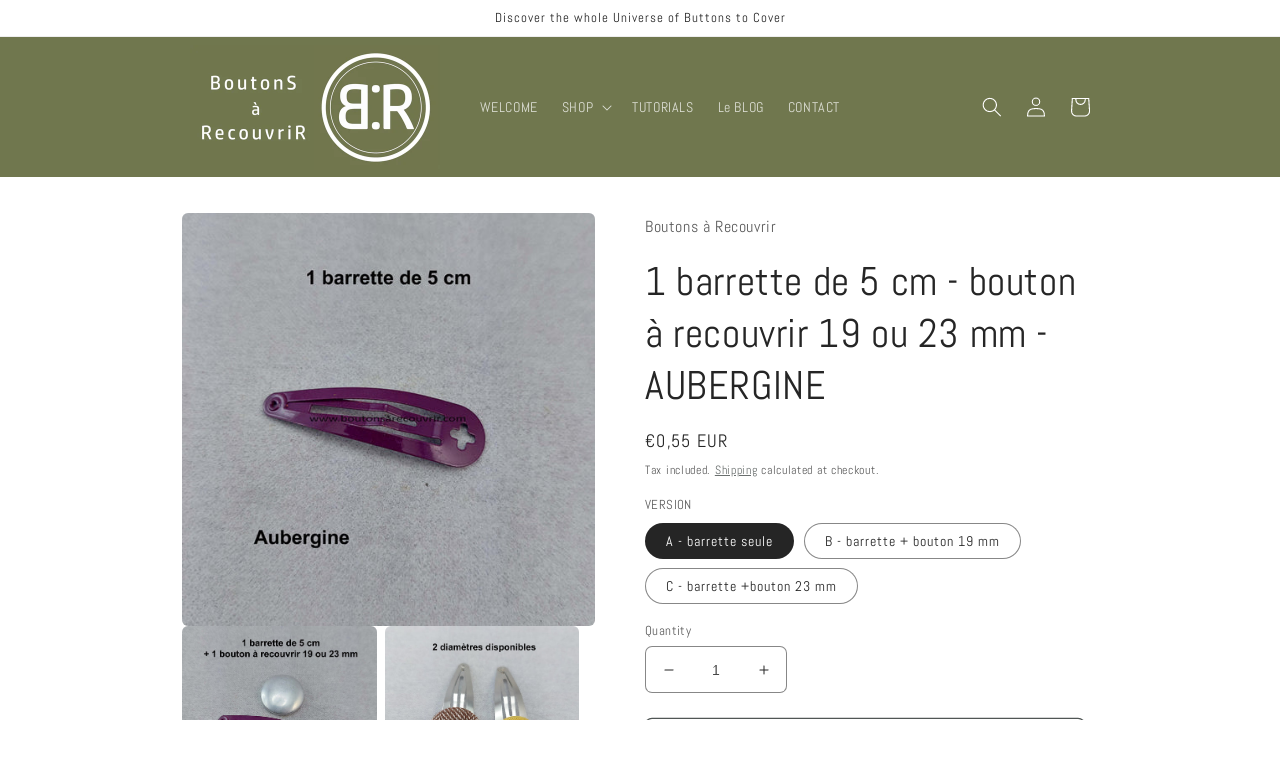

--- FILE ---
content_type: text/html; charset=utf-8
request_url: https://boutonsarecouvrir.com/en-nl/products/1-barrette-de-5-cm-bouton-a-recouvrir-19-ou-23-mm-aubergine
body_size: 31617
content:
<!doctype html>
<html class="no-js" lang="en">
  <head>


    <meta charset="utf-8">
    <meta http-equiv="X-UA-Compatible" content="IE=edge">
    <meta name="viewport" content="width=device-width,initial-scale=1">
    <meta name="theme-color" content="">
    <link rel="canonical" href="https://boutonsarecouvrir.com/en-nl/products/1-barrette-de-5-cm-bouton-a-recouvrir-19-ou-23-mm-aubergine">
    <link rel="preconnect" href="https://cdn.shopify.com" crossorigin><link rel="icon" type="image/png" href="//boutonsarecouvrir.com/cdn/shop/files/Logo_Rond_-_V2.jpg?crop=center&height=32&v=1664730317&width=32"><link rel="preconnect" href="https://fonts.shopifycdn.com" crossorigin><title>
      1 barrette à cheveux de 5 cm - bouton à recouvrir 19 ou 23 mm - AUBERGINE
 &ndash; Boutons à Recouvrir</title>

    
      <meta name="description" content="1 barrette à cheveux personnalisable avec vos chutes de tissus. Boutons à recouvrir 19 mm ou 23 mm.">
    

    

<meta property="og:site_name" content="Boutons à Recouvrir">
<meta property="og:url" content="https://boutonsarecouvrir.com/en-nl/products/1-barrette-de-5-cm-bouton-a-recouvrir-19-ou-23-mm-aubergine">
<meta property="og:title" content="1 barrette à cheveux de 5 cm - bouton à recouvrir 19 ou 23 mm - AUBERGINE">
<meta property="og:type" content="product">
<meta property="og:description" content="1 barrette à cheveux personnalisable avec vos chutes de tissus. Boutons à recouvrir 19 mm ou 23 mm."><meta property="og:image" content="http://boutonsarecouvrir.com/cdn/shop/products/Barrette-a-cheveux-62.jpg?v=1679577879">
  <meta property="og:image:secure_url" content="https://boutonsarecouvrir.com/cdn/shop/products/Barrette-a-cheveux-62.jpg?v=1679577879">
  <meta property="og:image:width" content="3200">
  <meta property="og:image:height" content="3200"><meta property="og:price:amount" content="0,55">
  <meta property="og:price:currency" content="EUR"><meta name="twitter:card" content="summary_large_image">
<meta name="twitter:title" content="1 barrette à cheveux de 5 cm - bouton à recouvrir 19 ou 23 mm - AUBERGINE">
<meta name="twitter:description" content="1 barrette à cheveux personnalisable avec vos chutes de tissus. Boutons à recouvrir 19 mm ou 23 mm.">


    <script src="//boutonsarecouvrir.com/cdn/shop/t/2/assets/global.js?v=149496944046504657681663692770" defer="defer"></script>
    <script>window.performance && window.performance.mark && window.performance.mark('shopify.content_for_header.start');</script><meta name="google-site-verification" content="EYJEsZ2cljHN1dmA_SwviSEITy8KYmlbHKkvNVtQs38">
<meta id="shopify-digital-wallet" name="shopify-digital-wallet" content="/55909515328/digital_wallets/dialog">
<meta name="shopify-checkout-api-token" content="e794fecf1c51ab27ea631eb1f8f08135">
<meta id="in-context-paypal-metadata" data-shop-id="55909515328" data-venmo-supported="false" data-environment="production" data-locale="en_US" data-paypal-v4="true" data-currency="EUR">
<link rel="alternate" hreflang="x-default" href="https://boutonsarecouvrir.com/products/1-barrette-de-5-cm-bouton-a-recouvrir-19-ou-23-mm-aubergine">
<link rel="alternate" hreflang="fr" href="https://boutonsarecouvrir.com/products/1-barrette-de-5-cm-bouton-a-recouvrir-19-ou-23-mm-aubergine">
<link rel="alternate" hreflang="fr-FI" href="https://boutonsarecouvrir.com/fr-eu/products/1-barrette-de-5-cm-bouton-a-recouvrir-19-ou-23-mm-aubergine">
<link rel="alternate" hreflang="en-FI" href="https://boutonsarecouvrir.com/en-eu/products/1-barrette-de-5-cm-bouton-a-recouvrir-19-ou-23-mm-aubergine">
<link rel="alternate" hreflang="fr-NO" href="https://boutonsarecouvrir.com/fr-eu/products/1-barrette-de-5-cm-bouton-a-recouvrir-19-ou-23-mm-aubergine">
<link rel="alternate" hreflang="en-NO" href="https://boutonsarecouvrir.com/en-eu/products/1-barrette-de-5-cm-bouton-a-recouvrir-19-ou-23-mm-aubergine">
<link rel="alternate" hreflang="fr-MC" href="https://boutonsarecouvrir.com/fr-eu/products/1-barrette-de-5-cm-bouton-a-recouvrir-19-ou-23-mm-aubergine">
<link rel="alternate" hreflang="en-MC" href="https://boutonsarecouvrir.com/en-eu/products/1-barrette-de-5-cm-bouton-a-recouvrir-19-ou-23-mm-aubergine">
<link rel="alternate" hreflang="fr-AD" href="https://boutonsarecouvrir.com/fr-eu/products/1-barrette-de-5-cm-bouton-a-recouvrir-19-ou-23-mm-aubergine">
<link rel="alternate" hreflang="en-AD" href="https://boutonsarecouvrir.com/en-eu/products/1-barrette-de-5-cm-bouton-a-recouvrir-19-ou-23-mm-aubergine">
<link rel="alternate" hreflang="fr-CY" href="https://boutonsarecouvrir.com/fr-eu/products/1-barrette-de-5-cm-bouton-a-recouvrir-19-ou-23-mm-aubergine">
<link rel="alternate" hreflang="en-CY" href="https://boutonsarecouvrir.com/en-eu/products/1-barrette-de-5-cm-bouton-a-recouvrir-19-ou-23-mm-aubergine">
<link rel="alternate" hreflang="fr-EE" href="https://boutonsarecouvrir.com/fr-eu/products/1-barrette-de-5-cm-bouton-a-recouvrir-19-ou-23-mm-aubergine">
<link rel="alternate" hreflang="en-EE" href="https://boutonsarecouvrir.com/en-eu/products/1-barrette-de-5-cm-bouton-a-recouvrir-19-ou-23-mm-aubergine">
<link rel="alternate" hreflang="fr-GR" href="https://boutonsarecouvrir.com/fr-eu/products/1-barrette-de-5-cm-bouton-a-recouvrir-19-ou-23-mm-aubergine">
<link rel="alternate" hreflang="en-GR" href="https://boutonsarecouvrir.com/en-eu/products/1-barrette-de-5-cm-bouton-a-recouvrir-19-ou-23-mm-aubergine">
<link rel="alternate" hreflang="fr-LT" href="https://boutonsarecouvrir.com/fr-eu/products/1-barrette-de-5-cm-bouton-a-recouvrir-19-ou-23-mm-aubergine">
<link rel="alternate" hreflang="en-LT" href="https://boutonsarecouvrir.com/en-eu/products/1-barrette-de-5-cm-bouton-a-recouvrir-19-ou-23-mm-aubergine">
<link rel="alternate" hreflang="fr-LV" href="https://boutonsarecouvrir.com/fr-eu/products/1-barrette-de-5-cm-bouton-a-recouvrir-19-ou-23-mm-aubergine">
<link rel="alternate" hreflang="en-LV" href="https://boutonsarecouvrir.com/en-eu/products/1-barrette-de-5-cm-bouton-a-recouvrir-19-ou-23-mm-aubergine">
<link rel="alternate" hreflang="fr-SI" href="https://boutonsarecouvrir.com/fr-eu/products/1-barrette-de-5-cm-bouton-a-recouvrir-19-ou-23-mm-aubergine">
<link rel="alternate" hreflang="en-SI" href="https://boutonsarecouvrir.com/en-eu/products/1-barrette-de-5-cm-bouton-a-recouvrir-19-ou-23-mm-aubergine">
<link rel="alternate" hreflang="fr-SK" href="https://boutonsarecouvrir.com/fr-eu/products/1-barrette-de-5-cm-bouton-a-recouvrir-19-ou-23-mm-aubergine">
<link rel="alternate" hreflang="en-SK" href="https://boutonsarecouvrir.com/en-eu/products/1-barrette-de-5-cm-bouton-a-recouvrir-19-ou-23-mm-aubergine">
<link rel="alternate" hreflang="fr-VA" href="https://boutonsarecouvrir.com/fr-eu/products/1-barrette-de-5-cm-bouton-a-recouvrir-19-ou-23-mm-aubergine">
<link rel="alternate" hreflang="en-VA" href="https://boutonsarecouvrir.com/en-eu/products/1-barrette-de-5-cm-bouton-a-recouvrir-19-ou-23-mm-aubergine">
<link rel="alternate" hreflang="fr-BE" href="https://boutonsarecouvrir.com/fr-be/products/1-barrette-de-5-cm-bouton-a-recouvrir-19-ou-23-mm-aubergine">
<link rel="alternate" hreflang="en-NL" href="https://boutonsarecouvrir.com/en-nl/products/1-barrette-de-5-cm-bouton-a-recouvrir-19-ou-23-mm-aubergine">
<link rel="alternate" hreflang="fr-NL" href="https://boutonsarecouvrir.com/fr-nl/products/1-barrette-de-5-cm-bouton-a-recouvrir-19-ou-23-mm-aubergine">
<link rel="alternate" hreflang="en-DE" href="https://boutonsarecouvrir.com/en-de/products/1-barrette-de-5-cm-bouton-a-recouvrir-19-ou-23-mm-aubergine">
<link rel="alternate" hreflang="fr-DE" href="https://boutonsarecouvrir.com/fr-de/products/1-barrette-de-5-cm-bouton-a-recouvrir-19-ou-23-mm-aubergine">
<link rel="alternate" hreflang="fr-IT" href="https://boutonsarecouvrir.com/fr-it/products/1-barrette-de-5-cm-bouton-a-recouvrir-19-ou-23-mm-aubergine">
<link rel="alternate" hreflang="fr-US" href="https://boutonsarecouvrir.com/fr-us/products/1-barrette-de-5-cm-bouton-a-recouvrir-19-ou-23-mm-aubergine">
<link rel="alternate" hreflang="en-US" href="https://boutonsarecouvrir.com/en-us/products/1-barrette-de-5-cm-bouton-a-recouvrir-19-ou-23-mm-aubergine">
<link rel="alternate" hreflang="fr-CH" href="https://boutonsarecouvrir.com/fr-ch/products/1-barrette-de-5-cm-bouton-a-recouvrir-19-ou-23-mm-aubergine">
<link rel="alternate" hreflang="fr-ES" href="https://boutonsarecouvrir.com/fr-es/products/1-barrette-de-5-cm-bouton-a-recouvrir-19-ou-23-mm-aubergine">
<link rel="alternate" hreflang="fr-GB" href="https://boutonsarecouvrir.com/fr-gb/products/1-barrette-de-5-cm-bouton-a-recouvrir-19-ou-23-mm-aubergine">
<link rel="alternate" hreflang="en-GB" href="https://boutonsarecouvrir.com/en-gb/products/1-barrette-de-5-cm-bouton-a-recouvrir-19-ou-23-mm-aubergine">
<link rel="alternate" hreflang="fr-AT" href="https://boutonsarecouvrir.com/fr-at/products/1-barrette-de-5-cm-bouton-a-recouvrir-19-ou-23-mm-aubergine">
<link rel="alternate" hreflang="en-AT" href="https://boutonsarecouvrir.com/en-at/products/1-barrette-de-5-cm-bouton-a-recouvrir-19-ou-23-mm-aubergine">
<link rel="alternate" hreflang="fr-LU" href="https://boutonsarecouvrir.com/fr-lu/products/1-barrette-de-5-cm-bouton-a-recouvrir-19-ou-23-mm-aubergine">
<link rel="alternate" hreflang="en-LU" href="https://boutonsarecouvrir.com/en-lu/products/1-barrette-de-5-cm-bouton-a-recouvrir-19-ou-23-mm-aubergine">
<link rel="alternate" hreflang="fr-RE" href="https://boutonsarecouvrir.com/fr-re/products/1-barrette-de-5-cm-bouton-a-recouvrir-19-ou-23-mm-aubergine">
<link rel="alternate" hreflang="fr-DK" href="https://boutonsarecouvrir.com/fr-dk/products/1-barrette-de-5-cm-bouton-a-recouvrir-19-ou-23-mm-aubergine">
<link rel="alternate" hreflang="en-DK" href="https://boutonsarecouvrir.com/en-dk/products/1-barrette-de-5-cm-bouton-a-recouvrir-19-ou-23-mm-aubergine">
<link rel="alternate" hreflang="fr-IE" href="https://boutonsarecouvrir.com/fr-ie/products/1-barrette-de-5-cm-bouton-a-recouvrir-19-ou-23-mm-aubergine">
<link rel="alternate" hreflang="en-IE" href="https://boutonsarecouvrir.com/en-ie/products/1-barrette-de-5-cm-bouton-a-recouvrir-19-ou-23-mm-aubergine">
<link rel="alternate" hreflang="fr-CA" href="https://boutonsarecouvrir.com/fr-ca/products/1-barrette-de-5-cm-bouton-a-recouvrir-19-ou-23-mm-aubergine">
<link rel="alternate" hreflang="en-CA" href="https://boutonsarecouvrir.com/en-ca/products/1-barrette-de-5-cm-bouton-a-recouvrir-19-ou-23-mm-aubergine">
<link rel="alternate" hreflang="fr-PT" href="https://boutonsarecouvrir.com/fr-pt/products/1-barrette-de-5-cm-bouton-a-recouvrir-19-ou-23-mm-aubergine">
<link rel="alternate" hreflang="en-PT" href="https://boutonsarecouvrir.com/en-pt/products/1-barrette-de-5-cm-bouton-a-recouvrir-19-ou-23-mm-aubergine">
<link rel="alternate" type="application/json+oembed" href="https://boutonsarecouvrir.com/en-nl/products/1-barrette-de-5-cm-bouton-a-recouvrir-19-ou-23-mm-aubergine.oembed">
<script async="async" src="/checkouts/internal/preloads.js?locale=en-NL"></script>
<script id="apple-pay-shop-capabilities" type="application/json">{"shopId":55909515328,"countryCode":"FR","currencyCode":"EUR","merchantCapabilities":["supports3DS"],"merchantId":"gid:\/\/shopify\/Shop\/55909515328","merchantName":"Boutons à Recouvrir","requiredBillingContactFields":["postalAddress","email","phone"],"requiredShippingContactFields":["postalAddress","email","phone"],"shippingType":"shipping","supportedNetworks":["visa","masterCard","amex","maestro"],"total":{"type":"pending","label":"Boutons à Recouvrir","amount":"1.00"},"shopifyPaymentsEnabled":true,"supportsSubscriptions":true}</script>
<script id="shopify-features" type="application/json">{"accessToken":"e794fecf1c51ab27ea631eb1f8f08135","betas":["rich-media-storefront-analytics"],"domain":"boutonsarecouvrir.com","predictiveSearch":true,"shopId":55909515328,"locale":"en"}</script>
<script>var Shopify = Shopify || {};
Shopify.shop = "c80c87.myshopify.com";
Shopify.locale = "en";
Shopify.currency = {"active":"EUR","rate":"1.0"};
Shopify.country = "NL";
Shopify.theme = {"name":"Craft","id":122121977920,"schema_name":"Craft","schema_version":"5.0.0","theme_store_id":1368,"role":"main"};
Shopify.theme.handle = "null";
Shopify.theme.style = {"id":null,"handle":null};
Shopify.cdnHost = "boutonsarecouvrir.com/cdn";
Shopify.routes = Shopify.routes || {};
Shopify.routes.root = "/en-nl/";</script>
<script type="module">!function(o){(o.Shopify=o.Shopify||{}).modules=!0}(window);</script>
<script>!function(o){function n(){var o=[];function n(){o.push(Array.prototype.slice.apply(arguments))}return n.q=o,n}var t=o.Shopify=o.Shopify||{};t.loadFeatures=n(),t.autoloadFeatures=n()}(window);</script>
<script id="shop-js-analytics" type="application/json">{"pageType":"product"}</script>
<script defer="defer" async type="module" src="//boutonsarecouvrir.com/cdn/shopifycloud/shop-js/modules/v2/client.init-shop-cart-sync_C5BV16lS.en.esm.js"></script>
<script defer="defer" async type="module" src="//boutonsarecouvrir.com/cdn/shopifycloud/shop-js/modules/v2/chunk.common_CygWptCX.esm.js"></script>
<script type="module">
  await import("//boutonsarecouvrir.com/cdn/shopifycloud/shop-js/modules/v2/client.init-shop-cart-sync_C5BV16lS.en.esm.js");
await import("//boutonsarecouvrir.com/cdn/shopifycloud/shop-js/modules/v2/chunk.common_CygWptCX.esm.js");

  window.Shopify.SignInWithShop?.initShopCartSync?.({"fedCMEnabled":true,"windoidEnabled":true});

</script>
<script>(function() {
  var isLoaded = false;
  function asyncLoad() {
    if (isLoaded) return;
    isLoaded = true;
    var urls = ["\/\/www.powr.io\/powr.js?powr-token=c80c87.myshopify.com\u0026external-type=shopify\u0026shop=c80c87.myshopify.com"];
    for (var i = 0; i < urls.length; i++) {
      var s = document.createElement('script');
      s.type = 'text/javascript';
      s.async = true;
      s.src = urls[i];
      var x = document.getElementsByTagName('script')[0];
      x.parentNode.insertBefore(s, x);
    }
  };
  if(window.attachEvent) {
    window.attachEvent('onload', asyncLoad);
  } else {
    window.addEventListener('load', asyncLoad, false);
  }
})();</script>
<script id="__st">var __st={"a":55909515328,"offset":3600,"reqid":"04ee4dbe-f8cc-4f7f-869f-419984be1487-1768660520","pageurl":"boutonsarecouvrir.com\/en-nl\/products\/1-barrette-de-5-cm-bouton-a-recouvrir-19-ou-23-mm-aubergine","u":"0ec192c32c0d","p":"product","rtyp":"product","rid":8353176256861};</script>
<script>window.ShopifyPaypalV4VisibilityTracking = true;</script>
<script id="captcha-bootstrap">!function(){'use strict';const t='contact',e='account',n='new_comment',o=[[t,t],['blogs',n],['comments',n],[t,'customer']],c=[[e,'customer_login'],[e,'guest_login'],[e,'recover_customer_password'],[e,'create_customer']],r=t=>t.map((([t,e])=>`form[action*='/${t}']:not([data-nocaptcha='true']) input[name='form_type'][value='${e}']`)).join(','),a=t=>()=>t?[...document.querySelectorAll(t)].map((t=>t.form)):[];function s(){const t=[...o],e=r(t);return a(e)}const i='password',u='form_key',d=['recaptcha-v3-token','g-recaptcha-response','h-captcha-response',i],f=()=>{try{return window.sessionStorage}catch{return}},m='__shopify_v',_=t=>t.elements[u];function p(t,e,n=!1){try{const o=window.sessionStorage,c=JSON.parse(o.getItem(e)),{data:r}=function(t){const{data:e,action:n}=t;return t[m]||n?{data:e,action:n}:{data:t,action:n}}(c);for(const[e,n]of Object.entries(r))t.elements[e]&&(t.elements[e].value=n);n&&o.removeItem(e)}catch(o){console.error('form repopulation failed',{error:o})}}const l='form_type',E='cptcha';function T(t){t.dataset[E]=!0}const w=window,h=w.document,L='Shopify',v='ce_forms',y='captcha';let A=!1;((t,e)=>{const n=(g='f06e6c50-85a8-45c8-87d0-21a2b65856fe',I='https://cdn.shopify.com/shopifycloud/storefront-forms-hcaptcha/ce_storefront_forms_captcha_hcaptcha.v1.5.2.iife.js',D={infoText:'Protected by hCaptcha',privacyText:'Privacy',termsText:'Terms'},(t,e,n)=>{const o=w[L][v],c=o.bindForm;if(c)return c(t,g,e,D).then(n);var r;o.q.push([[t,g,e,D],n]),r=I,A||(h.body.append(Object.assign(h.createElement('script'),{id:'captcha-provider',async:!0,src:r})),A=!0)});var g,I,D;w[L]=w[L]||{},w[L][v]=w[L][v]||{},w[L][v].q=[],w[L][y]=w[L][y]||{},w[L][y].protect=function(t,e){n(t,void 0,e),T(t)},Object.freeze(w[L][y]),function(t,e,n,w,h,L){const[v,y,A,g]=function(t,e,n){const i=e?o:[],u=t?c:[],d=[...i,...u],f=r(d),m=r(i),_=r(d.filter((([t,e])=>n.includes(e))));return[a(f),a(m),a(_),s()]}(w,h,L),I=t=>{const e=t.target;return e instanceof HTMLFormElement?e:e&&e.form},D=t=>v().includes(t);t.addEventListener('submit',(t=>{const e=I(t);if(!e)return;const n=D(e)&&!e.dataset.hcaptchaBound&&!e.dataset.recaptchaBound,o=_(e),c=g().includes(e)&&(!o||!o.value);(n||c)&&t.preventDefault(),c&&!n&&(function(t){try{if(!f())return;!function(t){const e=f();if(!e)return;const n=_(t);if(!n)return;const o=n.value;o&&e.removeItem(o)}(t);const e=Array.from(Array(32),(()=>Math.random().toString(36)[2])).join('');!function(t,e){_(t)||t.append(Object.assign(document.createElement('input'),{type:'hidden',name:u})),t.elements[u].value=e}(t,e),function(t,e){const n=f();if(!n)return;const o=[...t.querySelectorAll(`input[type='${i}']`)].map((({name:t})=>t)),c=[...d,...o],r={};for(const[a,s]of new FormData(t).entries())c.includes(a)||(r[a]=s);n.setItem(e,JSON.stringify({[m]:1,action:t.action,data:r}))}(t,e)}catch(e){console.error('failed to persist form',e)}}(e),e.submit())}));const S=(t,e)=>{t&&!t.dataset[E]&&(n(t,e.some((e=>e===t))),T(t))};for(const o of['focusin','change'])t.addEventListener(o,(t=>{const e=I(t);D(e)&&S(e,y())}));const B=e.get('form_key'),M=e.get(l),P=B&&M;t.addEventListener('DOMContentLoaded',(()=>{const t=y();if(P)for(const e of t)e.elements[l].value===M&&p(e,B);[...new Set([...A(),...v().filter((t=>'true'===t.dataset.shopifyCaptcha))])].forEach((e=>S(e,t)))}))}(h,new URLSearchParams(w.location.search),n,t,e,['guest_login'])})(!0,!0)}();</script>
<script integrity="sha256-4kQ18oKyAcykRKYeNunJcIwy7WH5gtpwJnB7kiuLZ1E=" data-source-attribution="shopify.loadfeatures" defer="defer" src="//boutonsarecouvrir.com/cdn/shopifycloud/storefront/assets/storefront/load_feature-a0a9edcb.js" crossorigin="anonymous"></script>
<script data-source-attribution="shopify.dynamic_checkout.dynamic.init">var Shopify=Shopify||{};Shopify.PaymentButton=Shopify.PaymentButton||{isStorefrontPortableWallets:!0,init:function(){window.Shopify.PaymentButton.init=function(){};var t=document.createElement("script");t.src="https://boutonsarecouvrir.com/cdn/shopifycloud/portable-wallets/latest/portable-wallets.en.js",t.type="module",document.head.appendChild(t)}};
</script>
<script data-source-attribution="shopify.dynamic_checkout.buyer_consent">
  function portableWalletsHideBuyerConsent(e){var t=document.getElementById("shopify-buyer-consent"),n=document.getElementById("shopify-subscription-policy-button");t&&n&&(t.classList.add("hidden"),t.setAttribute("aria-hidden","true"),n.removeEventListener("click",e))}function portableWalletsShowBuyerConsent(e){var t=document.getElementById("shopify-buyer-consent"),n=document.getElementById("shopify-subscription-policy-button");t&&n&&(t.classList.remove("hidden"),t.removeAttribute("aria-hidden"),n.addEventListener("click",e))}window.Shopify?.PaymentButton&&(window.Shopify.PaymentButton.hideBuyerConsent=portableWalletsHideBuyerConsent,window.Shopify.PaymentButton.showBuyerConsent=portableWalletsShowBuyerConsent);
</script>
<script>
  function portableWalletsCleanup(e){e&&e.src&&console.error("Failed to load portable wallets script "+e.src);var t=document.querySelectorAll("shopify-accelerated-checkout .shopify-payment-button__skeleton, shopify-accelerated-checkout-cart .wallet-cart-button__skeleton"),e=document.getElementById("shopify-buyer-consent");for(let e=0;e<t.length;e++)t[e].remove();e&&e.remove()}function portableWalletsNotLoadedAsModule(e){e instanceof ErrorEvent&&"string"==typeof e.message&&e.message.includes("import.meta")&&"string"==typeof e.filename&&e.filename.includes("portable-wallets")&&(window.removeEventListener("error",portableWalletsNotLoadedAsModule),window.Shopify.PaymentButton.failedToLoad=e,"loading"===document.readyState?document.addEventListener("DOMContentLoaded",window.Shopify.PaymentButton.init):window.Shopify.PaymentButton.init())}window.addEventListener("error",portableWalletsNotLoadedAsModule);
</script>

<script type="module" src="https://boutonsarecouvrir.com/cdn/shopifycloud/portable-wallets/latest/portable-wallets.en.js" onError="portableWalletsCleanup(this)" crossorigin="anonymous"></script>
<script nomodule>
  document.addEventListener("DOMContentLoaded", portableWalletsCleanup);
</script>

<link id="shopify-accelerated-checkout-styles" rel="stylesheet" media="screen" href="https://boutonsarecouvrir.com/cdn/shopifycloud/portable-wallets/latest/accelerated-checkout-backwards-compat.css" crossorigin="anonymous">
<style id="shopify-accelerated-checkout-cart">
        #shopify-buyer-consent {
  margin-top: 1em;
  display: inline-block;
  width: 100%;
}

#shopify-buyer-consent.hidden {
  display: none;
}

#shopify-subscription-policy-button {
  background: none;
  border: none;
  padding: 0;
  text-decoration: underline;
  font-size: inherit;
  cursor: pointer;
}

#shopify-subscription-policy-button::before {
  box-shadow: none;
}

      </style>
<script id="sections-script" data-sections="header,footer" defer="defer" src="//boutonsarecouvrir.com/cdn/shop/t/2/compiled_assets/scripts.js?v=358"></script>
<script>window.performance && window.performance.mark && window.performance.mark('shopify.content_for_header.end');</script>


    <style data-shopify>
      @font-face {
  font-family: Abel;
  font-weight: 400;
  font-style: normal;
  font-display: swap;
  src: url("//boutonsarecouvrir.com/cdn/fonts/abel/abel_n4.0254805ccf79872a96d53996a984f2b9039f9995.woff2") format("woff2"),
       url("//boutonsarecouvrir.com/cdn/fonts/abel/abel_n4.635ebaebd760542724b79271de73bae7c2091173.woff") format("woff");
}

      
      
      
      @font-face {
  font-family: Abel;
  font-weight: 400;
  font-style: normal;
  font-display: swap;
  src: url("//boutonsarecouvrir.com/cdn/fonts/abel/abel_n4.0254805ccf79872a96d53996a984f2b9039f9995.woff2") format("woff2"),
       url("//boutonsarecouvrir.com/cdn/fonts/abel/abel_n4.635ebaebd760542724b79271de73bae7c2091173.woff") format("woff");
}


      :root {
        --font-body-family: Abel, sans-serif;
        --font-body-style: normal;
        --font-body-weight: 400;
        --font-body-weight-bold: 700;

        --font-heading-family: Abel, sans-serif;
        --font-heading-style: normal;
        --font-heading-weight: 400;

        --font-body-scale: 1.0;
        --font-heading-scale: 1.0;

        --color-base-text: 37, 37, 37;
        --color-shadow: 37, 37, 37;
        --color-base-background-1: 255, 255, 255;
        --color-base-background-2: 255, 255, 255;
        --color-base-solid-button-labels: 255, 255, 255;
        --color-base-outline-button-labels: 80, 86, 85;
        --color-base-accent-1: 112, 119, 78;
        --color-base-accent-2: 112, 119, 78;
        --payment-terms-background-color: #ffffff;

        --gradient-base-background-1: #ffffff;
        --gradient-base-background-2: #FFFFFF;
        --gradient-base-accent-1: #70774e;
        --gradient-base-accent-2: #70774e;

        --media-padding: px;
        --media-border-opacity: 0.1;
        --media-border-width: 0px;
        --media-radius: 6px;
        --media-shadow-opacity: 0.0;
        --media-shadow-horizontal-offset: 0px;
        --media-shadow-vertical-offset: -6px;
        --media-shadow-blur-radius: 5px;
        --media-shadow-visible: 0;

        --page-width: 100rem;
        --page-width-margin: 0rem;

        --product-card-image-padding: 0.2rem;
        --product-card-corner-radius: 0.6rem;
        --product-card-text-alignment: center;
        --product-card-border-width: 0.2rem;
        --product-card-border-opacity: 1.0;
        --product-card-shadow-opacity: 0.0;
        --product-card-shadow-visible: 0;
        --product-card-shadow-horizontal-offset: 0.0rem;
        --product-card-shadow-vertical-offset: 0.4rem;
        --product-card-shadow-blur-radius: 0.5rem;

        --collection-card-image-padding: 0.0rem;
        --collection-card-corner-radius: 0.4rem;
        --collection-card-text-alignment: left;
        --collection-card-border-width: 0.1rem;
        --collection-card-border-opacity: 0.1;
        --collection-card-shadow-opacity: 0.0;
        --collection-card-shadow-visible: 0;
        --collection-card-shadow-horizontal-offset: 0.0rem;
        --collection-card-shadow-vertical-offset: 0.4rem;
        --collection-card-shadow-blur-radius: 0.5rem;

        --blog-card-image-padding: 0.0rem;
        --blog-card-corner-radius: 0.6rem;
        --blog-card-text-alignment: left;
        --blog-card-border-width: 0.1rem;
        --blog-card-border-opacity: 0.1;
        --blog-card-shadow-opacity: 0.0;
        --blog-card-shadow-visible: 0;
        --blog-card-shadow-horizontal-offset: 0.0rem;
        --blog-card-shadow-vertical-offset: 0.4rem;
        --blog-card-shadow-blur-radius: 0.5rem;

        --badge-corner-radius: 0.6rem;

        --popup-border-width: 1px;
        --popup-border-opacity: 0.5;
        --popup-corner-radius: 6px;
        --popup-shadow-opacity: 0.0;
        --popup-shadow-horizontal-offset: 0px;
        --popup-shadow-vertical-offset: 4px;
        --popup-shadow-blur-radius: 5px;

        --drawer-border-width: 1px;
        --drawer-border-opacity: 0.1;
        --drawer-shadow-opacity: 0.0;
        --drawer-shadow-horizontal-offset: 0px;
        --drawer-shadow-vertical-offset: 4px;
        --drawer-shadow-blur-radius: 5px;

        --spacing-sections-desktop: 0px;
        --spacing-sections-mobile: 0px;

        --grid-desktop-vertical-spacing: 4px;
        --grid-desktop-horizontal-spacing: 16px;
        --grid-mobile-vertical-spacing: 2px;
        --grid-mobile-horizontal-spacing: 8px;

        --text-boxes-border-opacity: 0.1;
        --text-boxes-border-width: 0px;
        --text-boxes-radius: 6px;
        --text-boxes-shadow-opacity: 0.0;
        --text-boxes-shadow-visible: 0;
        --text-boxes-shadow-horizontal-offset: 0px;
        --text-boxes-shadow-vertical-offset: 4px;
        --text-boxes-shadow-blur-radius: 5px;

        --buttons-radius: 6px;
        --buttons-radius-outset: 7px;
        --buttons-border-width: 1px;
        --buttons-border-opacity: 1.0;
        --buttons-shadow-opacity: 0.0;
        --buttons-shadow-visible: 0;
        --buttons-shadow-horizontal-offset: 0px;
        --buttons-shadow-vertical-offset: 4px;
        --buttons-shadow-blur-radius: 5px;
        --buttons-border-offset: 0.3px;

        --inputs-radius: 6px;
        --inputs-border-width: 1px;
        --inputs-border-opacity: 0.55;
        --inputs-shadow-opacity: 0.0;
        --inputs-shadow-horizontal-offset: 0px;
        --inputs-margin-offset: 0px;
        --inputs-shadow-vertical-offset: 4px;
        --inputs-shadow-blur-radius: 5px;
        --inputs-radius-outset: 7px;

        --variant-pills-radius: 40px;
        --variant-pills-border-width: 1px;
        --variant-pills-border-opacity: 0.55;
        --variant-pills-shadow-opacity: 0.0;
        --variant-pills-shadow-horizontal-offset: 0px;
        --variant-pills-shadow-vertical-offset: 4px;
        --variant-pills-shadow-blur-radius: 5px;
      }

      *,
      *::before,
      *::after {
        box-sizing: inherit;
      }

      html {
        box-sizing: border-box;
        font-size: calc(var(--font-body-scale) * 62.5%);
        height: 100%;
      }

      body {
        display: grid;
        grid-template-rows: auto auto 1fr auto;
        grid-template-columns: 100%;
        min-height: 100%;
        margin: 0;
        font-size: 1.5rem;
        letter-spacing: 0.06rem;
        line-height: calc(1 + 0.8 / var(--font-body-scale));
        font-family: var(--font-body-family);
        font-style: var(--font-body-style);
        font-weight: var(--font-body-weight);
      }

      @media screen and (min-width: 750px) {
        body {
          font-size: 1.6rem;
        }
      }
    </style>

    <link href="//boutonsarecouvrir.com/cdn/shop/t/2/assets/base.css?v=106997162017984916431663692771" rel="stylesheet" type="text/css" media="all" />
<link rel="preload" as="font" href="//boutonsarecouvrir.com/cdn/fonts/abel/abel_n4.0254805ccf79872a96d53996a984f2b9039f9995.woff2" type="font/woff2" crossorigin><link rel="preload" as="font" href="//boutonsarecouvrir.com/cdn/fonts/abel/abel_n4.0254805ccf79872a96d53996a984f2b9039f9995.woff2" type="font/woff2" crossorigin><link rel="stylesheet" href="//boutonsarecouvrir.com/cdn/shop/t/2/assets/component-predictive-search.css?v=83512081251802922551663692769" media="print" onload="this.media='all'"><script>document.documentElement.className = document.documentElement.className.replace('no-js', 'js');
    if (Shopify.designMode) {
      document.documentElement.classList.add('shopify-design-mode');
    }
    </script>
  
  <!-- "snippets/shogun-head.liquid" was not rendered, the associated app was uninstalled -->
<link href="https://monorail-edge.shopifysvc.com" rel="dns-prefetch">
<script>(function(){if ("sendBeacon" in navigator && "performance" in window) {try {var session_token_from_headers = performance.getEntriesByType('navigation')[0].serverTiming.find(x => x.name == '_s').description;} catch {var session_token_from_headers = undefined;}var session_cookie_matches = document.cookie.match(/_shopify_s=([^;]*)/);var session_token_from_cookie = session_cookie_matches && session_cookie_matches.length === 2 ? session_cookie_matches[1] : "";var session_token = session_token_from_headers || session_token_from_cookie || "";function handle_abandonment_event(e) {var entries = performance.getEntries().filter(function(entry) {return /monorail-edge.shopifysvc.com/.test(entry.name);});if (!window.abandonment_tracked && entries.length === 0) {window.abandonment_tracked = true;var currentMs = Date.now();var navigation_start = performance.timing.navigationStart;var payload = {shop_id: 55909515328,url: window.location.href,navigation_start,duration: currentMs - navigation_start,session_token,page_type: "product"};window.navigator.sendBeacon("https://monorail-edge.shopifysvc.com/v1/produce", JSON.stringify({schema_id: "online_store_buyer_site_abandonment/1.1",payload: payload,metadata: {event_created_at_ms: currentMs,event_sent_at_ms: currentMs}}));}}window.addEventListener('pagehide', handle_abandonment_event);}}());</script>
<script id="web-pixels-manager-setup">(function e(e,d,r,n,o){if(void 0===o&&(o={}),!Boolean(null===(a=null===(i=window.Shopify)||void 0===i?void 0:i.analytics)||void 0===a?void 0:a.replayQueue)){var i,a;window.Shopify=window.Shopify||{};var t=window.Shopify;t.analytics=t.analytics||{};var s=t.analytics;s.replayQueue=[],s.publish=function(e,d,r){return s.replayQueue.push([e,d,r]),!0};try{self.performance.mark("wpm:start")}catch(e){}var l=function(){var e={modern:/Edge?\/(1{2}[4-9]|1[2-9]\d|[2-9]\d{2}|\d{4,})\.\d+(\.\d+|)|Firefox\/(1{2}[4-9]|1[2-9]\d|[2-9]\d{2}|\d{4,})\.\d+(\.\d+|)|Chrom(ium|e)\/(9{2}|\d{3,})\.\d+(\.\d+|)|(Maci|X1{2}).+ Version\/(15\.\d+|(1[6-9]|[2-9]\d|\d{3,})\.\d+)([,.]\d+|)( \(\w+\)|)( Mobile\/\w+|) Safari\/|Chrome.+OPR\/(9{2}|\d{3,})\.\d+\.\d+|(CPU[ +]OS|iPhone[ +]OS|CPU[ +]iPhone|CPU IPhone OS|CPU iPad OS)[ +]+(15[._]\d+|(1[6-9]|[2-9]\d|\d{3,})[._]\d+)([._]\d+|)|Android:?[ /-](13[3-9]|1[4-9]\d|[2-9]\d{2}|\d{4,})(\.\d+|)(\.\d+|)|Android.+Firefox\/(13[5-9]|1[4-9]\d|[2-9]\d{2}|\d{4,})\.\d+(\.\d+|)|Android.+Chrom(ium|e)\/(13[3-9]|1[4-9]\d|[2-9]\d{2}|\d{4,})\.\d+(\.\d+|)|SamsungBrowser\/([2-9]\d|\d{3,})\.\d+/,legacy:/Edge?\/(1[6-9]|[2-9]\d|\d{3,})\.\d+(\.\d+|)|Firefox\/(5[4-9]|[6-9]\d|\d{3,})\.\d+(\.\d+|)|Chrom(ium|e)\/(5[1-9]|[6-9]\d|\d{3,})\.\d+(\.\d+|)([\d.]+$|.*Safari\/(?![\d.]+ Edge\/[\d.]+$))|(Maci|X1{2}).+ Version\/(10\.\d+|(1[1-9]|[2-9]\d|\d{3,})\.\d+)([,.]\d+|)( \(\w+\)|)( Mobile\/\w+|) Safari\/|Chrome.+OPR\/(3[89]|[4-9]\d|\d{3,})\.\d+\.\d+|(CPU[ +]OS|iPhone[ +]OS|CPU[ +]iPhone|CPU IPhone OS|CPU iPad OS)[ +]+(10[._]\d+|(1[1-9]|[2-9]\d|\d{3,})[._]\d+)([._]\d+|)|Android:?[ /-](13[3-9]|1[4-9]\d|[2-9]\d{2}|\d{4,})(\.\d+|)(\.\d+|)|Mobile Safari.+OPR\/([89]\d|\d{3,})\.\d+\.\d+|Android.+Firefox\/(13[5-9]|1[4-9]\d|[2-9]\d{2}|\d{4,})\.\d+(\.\d+|)|Android.+Chrom(ium|e)\/(13[3-9]|1[4-9]\d|[2-9]\d{2}|\d{4,})\.\d+(\.\d+|)|Android.+(UC? ?Browser|UCWEB|U3)[ /]?(15\.([5-9]|\d{2,})|(1[6-9]|[2-9]\d|\d{3,})\.\d+)\.\d+|SamsungBrowser\/(5\.\d+|([6-9]|\d{2,})\.\d+)|Android.+MQ{2}Browser\/(14(\.(9|\d{2,})|)|(1[5-9]|[2-9]\d|\d{3,})(\.\d+|))(\.\d+|)|K[Aa][Ii]OS\/(3\.\d+|([4-9]|\d{2,})\.\d+)(\.\d+|)/},d=e.modern,r=e.legacy,n=navigator.userAgent;return n.match(d)?"modern":n.match(r)?"legacy":"unknown"}(),u="modern"===l?"modern":"legacy",c=(null!=n?n:{modern:"",legacy:""})[u],f=function(e){return[e.baseUrl,"/wpm","/b",e.hashVersion,"modern"===e.buildTarget?"m":"l",".js"].join("")}({baseUrl:d,hashVersion:r,buildTarget:u}),m=function(e){var d=e.version,r=e.bundleTarget,n=e.surface,o=e.pageUrl,i=e.monorailEndpoint;return{emit:function(e){var a=e.status,t=e.errorMsg,s=(new Date).getTime(),l=JSON.stringify({metadata:{event_sent_at_ms:s},events:[{schema_id:"web_pixels_manager_load/3.1",payload:{version:d,bundle_target:r,page_url:o,status:a,surface:n,error_msg:t},metadata:{event_created_at_ms:s}}]});if(!i)return console&&console.warn&&console.warn("[Web Pixels Manager] No Monorail endpoint provided, skipping logging."),!1;try{return self.navigator.sendBeacon.bind(self.navigator)(i,l)}catch(e){}var u=new XMLHttpRequest;try{return u.open("POST",i,!0),u.setRequestHeader("Content-Type","text/plain"),u.send(l),!0}catch(e){return console&&console.warn&&console.warn("[Web Pixels Manager] Got an unhandled error while logging to Monorail."),!1}}}}({version:r,bundleTarget:l,surface:e.surface,pageUrl:self.location.href,monorailEndpoint:e.monorailEndpoint});try{o.browserTarget=l,function(e){var d=e.src,r=e.async,n=void 0===r||r,o=e.onload,i=e.onerror,a=e.sri,t=e.scriptDataAttributes,s=void 0===t?{}:t,l=document.createElement("script"),u=document.querySelector("head"),c=document.querySelector("body");if(l.async=n,l.src=d,a&&(l.integrity=a,l.crossOrigin="anonymous"),s)for(var f in s)if(Object.prototype.hasOwnProperty.call(s,f))try{l.dataset[f]=s[f]}catch(e){}if(o&&l.addEventListener("load",o),i&&l.addEventListener("error",i),u)u.appendChild(l);else{if(!c)throw new Error("Did not find a head or body element to append the script");c.appendChild(l)}}({src:f,async:!0,onload:function(){if(!function(){var e,d;return Boolean(null===(d=null===(e=window.Shopify)||void 0===e?void 0:e.analytics)||void 0===d?void 0:d.initialized)}()){var d=window.webPixelsManager.init(e)||void 0;if(d){var r=window.Shopify.analytics;r.replayQueue.forEach((function(e){var r=e[0],n=e[1],o=e[2];d.publishCustomEvent(r,n,o)})),r.replayQueue=[],r.publish=d.publishCustomEvent,r.visitor=d.visitor,r.initialized=!0}}},onerror:function(){return m.emit({status:"failed",errorMsg:"".concat(f," has failed to load")})},sri:function(e){var d=/^sha384-[A-Za-z0-9+/=]+$/;return"string"==typeof e&&d.test(e)}(c)?c:"",scriptDataAttributes:o}),m.emit({status:"loading"})}catch(e){m.emit({status:"failed",errorMsg:(null==e?void 0:e.message)||"Unknown error"})}}})({shopId: 55909515328,storefrontBaseUrl: "https://boutonsarecouvrir.com",extensionsBaseUrl: "https://extensions.shopifycdn.com/cdn/shopifycloud/web-pixels-manager",monorailEndpoint: "https://monorail-edge.shopifysvc.com/unstable/produce_batch",surface: "storefront-renderer",enabledBetaFlags: ["2dca8a86"],webPixelsConfigList: [{"id":"663060829","configuration":"{\"config\":\"{\\\"pixel_id\\\":\\\"G-W3KKSZW4SH\\\",\\\"target_country\\\":\\\"FR\\\",\\\"gtag_events\\\":[{\\\"type\\\":\\\"begin_checkout\\\",\\\"action_label\\\":\\\"G-W3KKSZW4SH\\\"},{\\\"type\\\":\\\"search\\\",\\\"action_label\\\":\\\"G-W3KKSZW4SH\\\"},{\\\"type\\\":\\\"view_item\\\",\\\"action_label\\\":[\\\"G-W3KKSZW4SH\\\",\\\"MC-DETZ2MNBTS\\\"]},{\\\"type\\\":\\\"purchase\\\",\\\"action_label\\\":[\\\"G-W3KKSZW4SH\\\",\\\"MC-DETZ2MNBTS\\\"]},{\\\"type\\\":\\\"page_view\\\",\\\"action_label\\\":[\\\"G-W3KKSZW4SH\\\",\\\"MC-DETZ2MNBTS\\\"]},{\\\"type\\\":\\\"add_payment_info\\\",\\\"action_label\\\":\\\"G-W3KKSZW4SH\\\"},{\\\"type\\\":\\\"add_to_cart\\\",\\\"action_label\\\":\\\"G-W3KKSZW4SH\\\"}],\\\"enable_monitoring_mode\\\":false}\"}","eventPayloadVersion":"v1","runtimeContext":"OPEN","scriptVersion":"b2a88bafab3e21179ed38636efcd8a93","type":"APP","apiClientId":1780363,"privacyPurposes":[],"dataSharingAdjustments":{"protectedCustomerApprovalScopes":["read_customer_address","read_customer_email","read_customer_name","read_customer_personal_data","read_customer_phone"]}},{"id":"179241309","eventPayloadVersion":"v1","runtimeContext":"LAX","scriptVersion":"1","type":"CUSTOM","privacyPurposes":["ANALYTICS"],"name":"Google Analytics tag (migrated)"},{"id":"shopify-app-pixel","configuration":"{}","eventPayloadVersion":"v1","runtimeContext":"STRICT","scriptVersion":"0450","apiClientId":"shopify-pixel","type":"APP","privacyPurposes":["ANALYTICS","MARKETING"]},{"id":"shopify-custom-pixel","eventPayloadVersion":"v1","runtimeContext":"LAX","scriptVersion":"0450","apiClientId":"shopify-pixel","type":"CUSTOM","privacyPurposes":["ANALYTICS","MARKETING"]}],isMerchantRequest: false,initData: {"shop":{"name":"Boutons à Recouvrir","paymentSettings":{"currencyCode":"EUR"},"myshopifyDomain":"c80c87.myshopify.com","countryCode":"FR","storefrontUrl":"https:\/\/boutonsarecouvrir.com\/en-nl"},"customer":null,"cart":null,"checkout":null,"productVariants":[{"price":{"amount":0.55,"currencyCode":"EUR"},"product":{"title":"1 barrette de 5 cm - bouton à recouvrir 19 ou 23 mm - AUBERGINE","vendor":"Boutons à Recouvrir","id":"8353176256861","untranslatedTitle":"1 barrette de 5 cm - bouton à recouvrir 19 ou 23 mm - AUBERGINE","url":"\/en-nl\/products\/1-barrette-de-5-cm-bouton-a-recouvrir-19-ou-23-mm-aubergine","type":"Barrettes \"Clic-Clac\" - boutons à recouvrir 19 ou 23 mm"},"id":"46458658816349","image":{"src":"\/\/boutonsarecouvrir.com\/cdn\/shop\/products\/Barrette-a-cheveux_fe74ba33-5d91-415e-b528-1ed1b85c3393.jpg?v=1679577879"},"sku":"","title":"A - barrette seule","untranslatedTitle":"A - barrette seule"},{"price":{"amount":0.75,"currencyCode":"EUR"},"product":{"title":"1 barrette de 5 cm - bouton à recouvrir 19 ou 23 mm - AUBERGINE","vendor":"Boutons à Recouvrir","id":"8353176256861","untranslatedTitle":"1 barrette de 5 cm - bouton à recouvrir 19 ou 23 mm - AUBERGINE","url":"\/en-nl\/products\/1-barrette-de-5-cm-bouton-a-recouvrir-19-ou-23-mm-aubergine","type":"Barrettes \"Clic-Clac\" - boutons à recouvrir 19 ou 23 mm"},"id":"46458658849117","image":{"src":"\/\/boutonsarecouvrir.com\/cdn\/shop\/products\/Barrette-a-cheveux-62.jpg?v=1679577879"},"sku":"","title":"B - barrette + bouton 19 mm","untranslatedTitle":"B - barrette + bouton 19 mm"},{"price":{"amount":0.8,"currencyCode":"EUR"},"product":{"title":"1 barrette de 5 cm - bouton à recouvrir 19 ou 23 mm - AUBERGINE","vendor":"Boutons à Recouvrir","id":"8353176256861","untranslatedTitle":"1 barrette de 5 cm - bouton à recouvrir 19 ou 23 mm - AUBERGINE","url":"\/en-nl\/products\/1-barrette-de-5-cm-bouton-a-recouvrir-19-ou-23-mm-aubergine","type":"Barrettes \"Clic-Clac\" - boutons à recouvrir 19 ou 23 mm"},"id":"46458658881885","image":{"src":"\/\/boutonsarecouvrir.com\/cdn\/shop\/products\/Barrette-a-cheveux-62.jpg?v=1679577879"},"sku":"","title":"C - barrette +bouton 23 mm","untranslatedTitle":"C - barrette +bouton 23 mm"}],"purchasingCompany":null},},"https://boutonsarecouvrir.com/cdn","fcfee988w5aeb613cpc8e4bc33m6693e112",{"modern":"","legacy":""},{"shopId":"55909515328","storefrontBaseUrl":"https:\/\/boutonsarecouvrir.com","extensionBaseUrl":"https:\/\/extensions.shopifycdn.com\/cdn\/shopifycloud\/web-pixels-manager","surface":"storefront-renderer","enabledBetaFlags":"[\"2dca8a86\"]","isMerchantRequest":"false","hashVersion":"fcfee988w5aeb613cpc8e4bc33m6693e112","publish":"custom","events":"[[\"page_viewed\",{}],[\"product_viewed\",{\"productVariant\":{\"price\":{\"amount\":0.55,\"currencyCode\":\"EUR\"},\"product\":{\"title\":\"1 barrette de 5 cm - bouton à recouvrir 19 ou 23 mm - AUBERGINE\",\"vendor\":\"Boutons à Recouvrir\",\"id\":\"8353176256861\",\"untranslatedTitle\":\"1 barrette de 5 cm - bouton à recouvrir 19 ou 23 mm - AUBERGINE\",\"url\":\"\/en-nl\/products\/1-barrette-de-5-cm-bouton-a-recouvrir-19-ou-23-mm-aubergine\",\"type\":\"Barrettes \\\"Clic-Clac\\\" - boutons à recouvrir 19 ou 23 mm\"},\"id\":\"46458658816349\",\"image\":{\"src\":\"\/\/boutonsarecouvrir.com\/cdn\/shop\/products\/Barrette-a-cheveux_fe74ba33-5d91-415e-b528-1ed1b85c3393.jpg?v=1679577879\"},\"sku\":\"\",\"title\":\"A - barrette seule\",\"untranslatedTitle\":\"A - barrette seule\"}}]]"});</script><script>
  window.ShopifyAnalytics = window.ShopifyAnalytics || {};
  window.ShopifyAnalytics.meta = window.ShopifyAnalytics.meta || {};
  window.ShopifyAnalytics.meta.currency = 'EUR';
  var meta = {"product":{"id":8353176256861,"gid":"gid:\/\/shopify\/Product\/8353176256861","vendor":"Boutons à Recouvrir","type":"Barrettes \"Clic-Clac\" - boutons à recouvrir 19 ou 23 mm","handle":"1-barrette-de-5-cm-bouton-a-recouvrir-19-ou-23-mm-aubergine","variants":[{"id":46458658816349,"price":55,"name":"1 barrette de 5 cm - bouton à recouvrir 19 ou 23 mm - AUBERGINE - A - barrette seule","public_title":"A - barrette seule","sku":""},{"id":46458658849117,"price":75,"name":"1 barrette de 5 cm - bouton à recouvrir 19 ou 23 mm - AUBERGINE - B - barrette + bouton 19 mm","public_title":"B - barrette + bouton 19 mm","sku":""},{"id":46458658881885,"price":80,"name":"1 barrette de 5 cm - bouton à recouvrir 19 ou 23 mm - AUBERGINE - C - barrette +bouton 23 mm","public_title":"C - barrette +bouton 23 mm","sku":""}],"remote":false},"page":{"pageType":"product","resourceType":"product","resourceId":8353176256861,"requestId":"04ee4dbe-f8cc-4f7f-869f-419984be1487-1768660520"}};
  for (var attr in meta) {
    window.ShopifyAnalytics.meta[attr] = meta[attr];
  }
</script>
<script class="analytics">
  (function () {
    var customDocumentWrite = function(content) {
      var jquery = null;

      if (window.jQuery) {
        jquery = window.jQuery;
      } else if (window.Checkout && window.Checkout.$) {
        jquery = window.Checkout.$;
      }

      if (jquery) {
        jquery('body').append(content);
      }
    };

    var hasLoggedConversion = function(token) {
      if (token) {
        return document.cookie.indexOf('loggedConversion=' + token) !== -1;
      }
      return false;
    }

    var setCookieIfConversion = function(token) {
      if (token) {
        var twoMonthsFromNow = new Date(Date.now());
        twoMonthsFromNow.setMonth(twoMonthsFromNow.getMonth() + 2);

        document.cookie = 'loggedConversion=' + token + '; expires=' + twoMonthsFromNow;
      }
    }

    var trekkie = window.ShopifyAnalytics.lib = window.trekkie = window.trekkie || [];
    if (trekkie.integrations) {
      return;
    }
    trekkie.methods = [
      'identify',
      'page',
      'ready',
      'track',
      'trackForm',
      'trackLink'
    ];
    trekkie.factory = function(method) {
      return function() {
        var args = Array.prototype.slice.call(arguments);
        args.unshift(method);
        trekkie.push(args);
        return trekkie;
      };
    };
    for (var i = 0; i < trekkie.methods.length; i++) {
      var key = trekkie.methods[i];
      trekkie[key] = trekkie.factory(key);
    }
    trekkie.load = function(config) {
      trekkie.config = config || {};
      trekkie.config.initialDocumentCookie = document.cookie;
      var first = document.getElementsByTagName('script')[0];
      var script = document.createElement('script');
      script.type = 'text/javascript';
      script.onerror = function(e) {
        var scriptFallback = document.createElement('script');
        scriptFallback.type = 'text/javascript';
        scriptFallback.onerror = function(error) {
                var Monorail = {
      produce: function produce(monorailDomain, schemaId, payload) {
        var currentMs = new Date().getTime();
        var event = {
          schema_id: schemaId,
          payload: payload,
          metadata: {
            event_created_at_ms: currentMs,
            event_sent_at_ms: currentMs
          }
        };
        return Monorail.sendRequest("https://" + monorailDomain + "/v1/produce", JSON.stringify(event));
      },
      sendRequest: function sendRequest(endpointUrl, payload) {
        // Try the sendBeacon API
        if (window && window.navigator && typeof window.navigator.sendBeacon === 'function' && typeof window.Blob === 'function' && !Monorail.isIos12()) {
          var blobData = new window.Blob([payload], {
            type: 'text/plain'
          });

          if (window.navigator.sendBeacon(endpointUrl, blobData)) {
            return true;
          } // sendBeacon was not successful

        } // XHR beacon

        var xhr = new XMLHttpRequest();

        try {
          xhr.open('POST', endpointUrl);
          xhr.setRequestHeader('Content-Type', 'text/plain');
          xhr.send(payload);
        } catch (e) {
          console.log(e);
        }

        return false;
      },
      isIos12: function isIos12() {
        return window.navigator.userAgent.lastIndexOf('iPhone; CPU iPhone OS 12_') !== -1 || window.navigator.userAgent.lastIndexOf('iPad; CPU OS 12_') !== -1;
      }
    };
    Monorail.produce('monorail-edge.shopifysvc.com',
      'trekkie_storefront_load_errors/1.1',
      {shop_id: 55909515328,
      theme_id: 122121977920,
      app_name: "storefront",
      context_url: window.location.href,
      source_url: "//boutonsarecouvrir.com/cdn/s/trekkie.storefront.cd680fe47e6c39ca5d5df5f0a32d569bc48c0f27.min.js"});

        };
        scriptFallback.async = true;
        scriptFallback.src = '//boutonsarecouvrir.com/cdn/s/trekkie.storefront.cd680fe47e6c39ca5d5df5f0a32d569bc48c0f27.min.js';
        first.parentNode.insertBefore(scriptFallback, first);
      };
      script.async = true;
      script.src = '//boutonsarecouvrir.com/cdn/s/trekkie.storefront.cd680fe47e6c39ca5d5df5f0a32d569bc48c0f27.min.js';
      first.parentNode.insertBefore(script, first);
    };
    trekkie.load(
      {"Trekkie":{"appName":"storefront","development":false,"defaultAttributes":{"shopId":55909515328,"isMerchantRequest":null,"themeId":122121977920,"themeCityHash":"9012741354872569888","contentLanguage":"en","currency":"EUR","eventMetadataId":"e202b5eb-b74b-4e8e-8310-4a85d60fb6ce"},"isServerSideCookieWritingEnabled":true,"monorailRegion":"shop_domain","enabledBetaFlags":["65f19447"]},"Session Attribution":{},"S2S":{"facebookCapiEnabled":false,"source":"trekkie-storefront-renderer","apiClientId":580111}}
    );

    var loaded = false;
    trekkie.ready(function() {
      if (loaded) return;
      loaded = true;

      window.ShopifyAnalytics.lib = window.trekkie;

      var originalDocumentWrite = document.write;
      document.write = customDocumentWrite;
      try { window.ShopifyAnalytics.merchantGoogleAnalytics.call(this); } catch(error) {};
      document.write = originalDocumentWrite;

      window.ShopifyAnalytics.lib.page(null,{"pageType":"product","resourceType":"product","resourceId":8353176256861,"requestId":"04ee4dbe-f8cc-4f7f-869f-419984be1487-1768660520","shopifyEmitted":true});

      var match = window.location.pathname.match(/checkouts\/(.+)\/(thank_you|post_purchase)/)
      var token = match? match[1]: undefined;
      if (!hasLoggedConversion(token)) {
        setCookieIfConversion(token);
        window.ShopifyAnalytics.lib.track("Viewed Product",{"currency":"EUR","variantId":46458658816349,"productId":8353176256861,"productGid":"gid:\/\/shopify\/Product\/8353176256861","name":"1 barrette de 5 cm - bouton à recouvrir 19 ou 23 mm - AUBERGINE - A - barrette seule","price":"0.55","sku":"","brand":"Boutons à Recouvrir","variant":"A - barrette seule","category":"Barrettes \"Clic-Clac\" - boutons à recouvrir 19 ou 23 mm","nonInteraction":true,"remote":false},undefined,undefined,{"shopifyEmitted":true});
      window.ShopifyAnalytics.lib.track("monorail:\/\/trekkie_storefront_viewed_product\/1.1",{"currency":"EUR","variantId":46458658816349,"productId":8353176256861,"productGid":"gid:\/\/shopify\/Product\/8353176256861","name":"1 barrette de 5 cm - bouton à recouvrir 19 ou 23 mm - AUBERGINE - A - barrette seule","price":"0.55","sku":"","brand":"Boutons à Recouvrir","variant":"A - barrette seule","category":"Barrettes \"Clic-Clac\" - boutons à recouvrir 19 ou 23 mm","nonInteraction":true,"remote":false,"referer":"https:\/\/boutonsarecouvrir.com\/en-nl\/products\/1-barrette-de-5-cm-bouton-a-recouvrir-19-ou-23-mm-aubergine"});
      }
    });


        var eventsListenerScript = document.createElement('script');
        eventsListenerScript.async = true;
        eventsListenerScript.src = "//boutonsarecouvrir.com/cdn/shopifycloud/storefront/assets/shop_events_listener-3da45d37.js";
        document.getElementsByTagName('head')[0].appendChild(eventsListenerScript);

})();</script>
  <script>
  if (!window.ga || (window.ga && typeof window.ga !== 'function')) {
    window.ga = function ga() {
      (window.ga.q = window.ga.q || []).push(arguments);
      if (window.Shopify && window.Shopify.analytics && typeof window.Shopify.analytics.publish === 'function') {
        window.Shopify.analytics.publish("ga_stub_called", {}, {sendTo: "google_osp_migration"});
      }
      console.error("Shopify's Google Analytics stub called with:", Array.from(arguments), "\nSee https://help.shopify.com/manual/promoting-marketing/pixels/pixel-migration#google for more information.");
    };
    if (window.Shopify && window.Shopify.analytics && typeof window.Shopify.analytics.publish === 'function') {
      window.Shopify.analytics.publish("ga_stub_initialized", {}, {sendTo: "google_osp_migration"});
    }
  }
</script>
<script
  defer
  src="https://boutonsarecouvrir.com/cdn/shopifycloud/perf-kit/shopify-perf-kit-3.0.4.min.js"
  data-application="storefront-renderer"
  data-shop-id="55909515328"
  data-render-region="gcp-us-east1"
  data-page-type="product"
  data-theme-instance-id="122121977920"
  data-theme-name="Craft"
  data-theme-version="5.0.0"
  data-monorail-region="shop_domain"
  data-resource-timing-sampling-rate="10"
  data-shs="true"
  data-shs-beacon="true"
  data-shs-export-with-fetch="true"
  data-shs-logs-sample-rate="1"
  data-shs-beacon-endpoint="https://boutonsarecouvrir.com/api/collect"
></script>
</head>

  <body class="gradient">
    <a class="skip-to-content-link button visually-hidden" href="#MainContent">
      Skip to content
    </a><div id="shopify-section-announcement-bar" class="shopify-section"><div class="announcement-bar color-background-1 gradient" role="region" aria-label="Announcement" ><div class="page-width">
                <p class="announcement-bar__message center h5">
                  Discover the whole Universe of Buttons to Cover
</p>
              </div></div>
</div>
    <div id="shopify-section-header" class="shopify-section section-header"><link rel="stylesheet" href="//boutonsarecouvrir.com/cdn/shop/t/2/assets/component-list-menu.css?v=151968516119678728991663692770" media="print" onload="this.media='all'">
<link rel="stylesheet" href="//boutonsarecouvrir.com/cdn/shop/t/2/assets/component-search.css?v=96455689198851321781663692769" media="print" onload="this.media='all'">
<link rel="stylesheet" href="//boutonsarecouvrir.com/cdn/shop/t/2/assets/component-menu-drawer.css?v=182311192829367774911663692769" media="print" onload="this.media='all'">
<link rel="stylesheet" href="//boutonsarecouvrir.com/cdn/shop/t/2/assets/component-cart-notification.css?v=183358051719344305851663692767" media="print" onload="this.media='all'">
<link rel="stylesheet" href="//boutonsarecouvrir.com/cdn/shop/t/2/assets/component-cart-items.css?v=23917223812499722491663692771" media="print" onload="this.media='all'"><link rel="stylesheet" href="//boutonsarecouvrir.com/cdn/shop/t/2/assets/component-price.css?v=65402837579211014041663692769" media="print" onload="this.media='all'">
  <link rel="stylesheet" href="//boutonsarecouvrir.com/cdn/shop/t/2/assets/component-loading-overlay.css?v=167310470843593579841663692771" media="print" onload="this.media='all'"><noscript><link href="//boutonsarecouvrir.com/cdn/shop/t/2/assets/component-list-menu.css?v=151968516119678728991663692770" rel="stylesheet" type="text/css" media="all" /></noscript>
<noscript><link href="//boutonsarecouvrir.com/cdn/shop/t/2/assets/component-search.css?v=96455689198851321781663692769" rel="stylesheet" type="text/css" media="all" /></noscript>
<noscript><link href="//boutonsarecouvrir.com/cdn/shop/t/2/assets/component-menu-drawer.css?v=182311192829367774911663692769" rel="stylesheet" type="text/css" media="all" /></noscript>
<noscript><link href="//boutonsarecouvrir.com/cdn/shop/t/2/assets/component-cart-notification.css?v=183358051719344305851663692767" rel="stylesheet" type="text/css" media="all" /></noscript>
<noscript><link href="//boutonsarecouvrir.com/cdn/shop/t/2/assets/component-cart-items.css?v=23917223812499722491663692771" rel="stylesheet" type="text/css" media="all" /></noscript>

<style>
  header-drawer {
    justify-self: start;
    margin-left: -1.2rem;
  }

  .header__heading-logo {
    max-width: 250px;
  }

  @media screen and (min-width: 990px) {
    header-drawer {
      display: none;
    }
  }

  .menu-drawer-container {
    display: flex;
  }

  .list-menu {
    list-style: none;
    padding: 0;
    margin: 0;
  }

  .list-menu--inline {
    display: inline-flex;
    flex-wrap: wrap;
  }

  summary.list-menu__item {
    padding-right: 2.7rem;
  }

  .list-menu__item {
    display: flex;
    align-items: center;
    line-height: calc(1 + 0.3 / var(--font-body-scale));
  }

  .list-menu__item--link {
    text-decoration: none;
    padding-bottom: 1rem;
    padding-top: 1rem;
    line-height: calc(1 + 0.8 / var(--font-body-scale));
  }

  @media screen and (min-width: 750px) {
    .list-menu__item--link {
      padding-bottom: 0.5rem;
      padding-top: 0.5rem;
    }
  }
</style><style data-shopify>.header {
    padding-top: 0px;
    padding-bottom: 0px;
  }

  .section-header {
    margin-bottom: 0px;
  }

  @media screen and (min-width: 750px) {
    .section-header {
      margin-bottom: 0px;
    }
  }

  @media screen and (min-width: 990px) {
    .header {
      padding-top: 0px;
      padding-bottom: 0px;
    }
  }</style><script src="//boutonsarecouvrir.com/cdn/shop/t/2/assets/details-disclosure.js?v=153497636716254413831663692770" defer="defer"></script>
<script src="//boutonsarecouvrir.com/cdn/shop/t/2/assets/details-modal.js?v=4511761896672669691663692770" defer="defer"></script>
<script src="//boutonsarecouvrir.com/cdn/shop/t/2/assets/cart-notification.js?v=160453272920806432391663692769" defer="defer"></script><svg xmlns="http://www.w3.org/2000/svg" class="hidden">
  <symbol id="icon-search" viewbox="0 0 18 19" fill="none">
    <path fill-rule="evenodd" clip-rule="evenodd" d="M11.03 11.68A5.784 5.784 0 112.85 3.5a5.784 5.784 0 018.18 8.18zm.26 1.12a6.78 6.78 0 11.72-.7l5.4 5.4a.5.5 0 11-.71.7l-5.41-5.4z" fill="currentColor"/>
  </symbol>

  <symbol id="icon-close" class="icon icon-close" fill="none" viewBox="0 0 18 17">
    <path d="M.865 15.978a.5.5 0 00.707.707l7.433-7.431 7.579 7.282a.501.501 0 00.846-.37.5.5 0 00-.153-.351L9.712 8.546l7.417-7.416a.5.5 0 10-.707-.708L8.991 7.853 1.413.573a.5.5 0 10-.693.72l7.563 7.268-7.418 7.417z" fill="currentColor">
  </symbol>
</svg>
<div class="header-wrapper color-accent-1 gradient">
  <header class="header header--middle-left header--mobile-center page-width header--has-menu"><header-drawer data-breakpoint="tablet">
        <details id="Details-menu-drawer-container" class="menu-drawer-container">
          <summary class="header__icon header__icon--menu header__icon--summary link focus-inset" aria-label="Menu">
            <span>
              <svg xmlns="http://www.w3.org/2000/svg" aria-hidden="true" focusable="false" role="presentation" class="icon icon-hamburger" fill="none" viewBox="0 0 18 16">
  <path d="M1 .5a.5.5 0 100 1h15.71a.5.5 0 000-1H1zM.5 8a.5.5 0 01.5-.5h15.71a.5.5 0 010 1H1A.5.5 0 01.5 8zm0 7a.5.5 0 01.5-.5h15.71a.5.5 0 010 1H1a.5.5 0 01-.5-.5z" fill="currentColor">
</svg>

              <svg xmlns="http://www.w3.org/2000/svg" aria-hidden="true" focusable="false" role="presentation" class="icon icon-close" fill="none" viewBox="0 0 18 17">
  <path d="M.865 15.978a.5.5 0 00.707.707l7.433-7.431 7.579 7.282a.501.501 0 00.846-.37.5.5 0 00-.153-.351L9.712 8.546l7.417-7.416a.5.5 0 10-.707-.708L8.991 7.853 1.413.573a.5.5 0 10-.693.72l7.563 7.268-7.418 7.417z" fill="currentColor">
</svg>

            </span>
          </summary>
          <div id="menu-drawer" class="gradient menu-drawer motion-reduce" tabindex="-1">
            <div class="menu-drawer__inner-container">
              <div class="menu-drawer__navigation-container">
                <nav class="menu-drawer__navigation">
                  <ul class="menu-drawer__menu has-submenu list-menu" role="list"><li><a href="/en-nl" class="menu-drawer__menu-item list-menu__item link link--text focus-inset">
                            WELCOME
                          </a></li><li><details id="Details-menu-drawer-menu-item-2">
                            <summary class="menu-drawer__menu-item list-menu__item link link--text focus-inset">
                              SHOP
                              <svg viewBox="0 0 14 10" fill="none" aria-hidden="true" focusable="false" role="presentation" class="icon icon-arrow" xmlns="http://www.w3.org/2000/svg">
  <path fill-rule="evenodd" clip-rule="evenodd" d="M8.537.808a.5.5 0 01.817-.162l4 4a.5.5 0 010 .708l-4 4a.5.5 0 11-.708-.708L11.793 5.5H1a.5.5 0 010-1h10.793L8.646 1.354a.5.5 0 01-.109-.546z" fill="currentColor">
</svg>

                              <svg aria-hidden="true" focusable="false" role="presentation" class="icon icon-caret" viewBox="0 0 10 6">
  <path fill-rule="evenodd" clip-rule="evenodd" d="M9.354.646a.5.5 0 00-.708 0L5 4.293 1.354.646a.5.5 0 00-.708.708l4 4a.5.5 0 00.708 0l4-4a.5.5 0 000-.708z" fill="currentColor">
</svg>

                            </summary>
                            <div id="link-boutique" class="menu-drawer__submenu has-submenu gradient motion-reduce" tabindex="-1">
                              <div class="menu-drawer__inner-submenu">
                                <button class="menu-drawer__close-button link link--text focus-inset" aria-expanded="true">
                                  <svg viewBox="0 0 14 10" fill="none" aria-hidden="true" focusable="false" role="presentation" class="icon icon-arrow" xmlns="http://www.w3.org/2000/svg">
  <path fill-rule="evenodd" clip-rule="evenodd" d="M8.537.808a.5.5 0 01.817-.162l4 4a.5.5 0 010 .708l-4 4a.5.5 0 11-.708-.708L11.793 5.5H1a.5.5 0 010-1h10.793L8.646 1.354a.5.5 0 01-.109-.546z" fill="currentColor">
</svg>

                                  SHOP
                                </button>
                                <ul class="menu-drawer__menu list-menu" role="list" tabindex="-1"><li><details id="Details-menu-drawer-submenu-1">
                                          <summary class="menu-drawer__menu-item link link--text list-menu__item focus-inset">
                                            Self cover buttons
                                            <svg viewBox="0 0 14 10" fill="none" aria-hidden="true" focusable="false" role="presentation" class="icon icon-arrow" xmlns="http://www.w3.org/2000/svg">
  <path fill-rule="evenodd" clip-rule="evenodd" d="M8.537.808a.5.5 0 01.817-.162l4 4a.5.5 0 010 .708l-4 4a.5.5 0 11-.708-.708L11.793 5.5H1a.5.5 0 010-1h10.793L8.646 1.354a.5.5 0 01-.109-.546z" fill="currentColor">
</svg>

                                            <svg aria-hidden="true" focusable="false" role="presentation" class="icon icon-caret" viewBox="0 0 10 6">
  <path fill-rule="evenodd" clip-rule="evenodd" d="M9.354.646a.5.5 0 00-.708 0L5 4.293 1.354.646a.5.5 0 00-.708.708l4 4a.5.5 0 00.708 0l4-4a.5.5 0 000-.708z" fill="currentColor">
</svg>

                                          </summary>
                                          <div id="childlink-bouton-a-recouvrir" class="menu-drawer__submenu has-submenu gradient motion-reduce">
                                            <button class="menu-drawer__close-button link link--text focus-inset" aria-expanded="true">
                                              <svg viewBox="0 0 14 10" fill="none" aria-hidden="true" focusable="false" role="presentation" class="icon icon-arrow" xmlns="http://www.w3.org/2000/svg">
  <path fill-rule="evenodd" clip-rule="evenodd" d="M8.537.808a.5.5 0 01.817-.162l4 4a.5.5 0 010 .708l-4 4a.5.5 0 11-.708-.708L11.793 5.5H1a.5.5 0 010-1h10.793L8.646 1.354a.5.5 0 01-.109-.546z" fill="currentColor">
</svg>

                                              Self cover buttons
                                            </button>
                                            <ul class="menu-drawer__menu list-menu" role="list" tabindex="-1"><li>
                                                  <a href="/en-nl/collections/boutons-13-mm" class="menu-drawer__menu-item link link--text list-menu__item focus-inset">
                                                    13 mm Buttons 1/2 inch (size 20 US) 
                                                  </a>
                                                </li><li>
                                                  <a href="/en-nl/collections/boutons-15-mm" class="menu-drawer__menu-item link link--text list-menu__item focus-inset">
                                                    15 mm Buttons 5/8 inch (size 24 US) 
                                                  </a>
                                                </li><li>
                                                  <a href="/en-nl/collections/boutons-a-recouvrir-19-mm" class="menu-drawer__menu-item link link--text list-menu__item focus-inset">
                                                    19 mm Buttons 3/4 inch (size 30 US) 
                                                  </a>
                                                </li><li>
                                                  <a href="/en-nl/collections/boutons-a-recouvrir-23-mm" class="menu-drawer__menu-item link link--text list-menu__item focus-inset">
                                                    23 mm Buttons 7/8 inch (size 36 US) 
                                                  </a>
                                                </li><li>
                                                  <a href="/en-nl/collections/boutons-a-recouvrir-28-mm" class="menu-drawer__menu-item link link--text list-menu__item focus-inset">
                                                    28 mm Buttons 1+1/8 inch (size 45 US) 
                                                  </a>
                                                </li><li>
                                                  <a href="/en-nl/collections/boutons-a-recouvrir-38-mm" class="menu-drawer__menu-item link link--text list-menu__item focus-inset">
                                                    38 mm Buttons 1+1/2 inch (size 60 US) 
                                                  </a>
                                                </li><li>
                                                  <a href="/en-nl/collections/boutons-a-recouvrir-45-mm" class="menu-drawer__menu-item link link--text list-menu__item focus-inset">
                                                    45 mm Buttons 1+7/8 inch (size 75 US) 
                                                  </a>
                                                </li></ul>
                                          </div>
                                        </details></li><li><a href="/en-nl/collections/boutons-de-manchettes/Boutons-de-manchettes" class="menu-drawer__menu-item link link--text list-menu__item focus-inset">
                                          Cufflinks
                                        </a></li><li><a href="/en-nl/collections/broches-et-pins" class="menu-drawer__menu-item link link--text list-menu__item focus-inset">
                                          Broochs and Pins
                                        </a></li><li><a href="/en-nl/collections/boucles-doreilles" class="menu-drawer__menu-item link link--text list-menu__item focus-inset">
                                          Earrings
                                        </a></li><li><a href="/en-nl/collections/pendentifs-et-colliers" class="menu-drawer__menu-item link link--text list-menu__item focus-inset">
                                          Pendants and Necklaces
                                        </a></li><li><a href="/en-nl/collections/bagues" class="menu-drawer__menu-item link link--text list-menu__item focus-inset">
                                          Rings and Bracelets
                                        </a></li><li><details id="Details-menu-drawer-submenu-7">
                                          <summary class="menu-drawer__menu-item link link--text list-menu__item focus-inset">
                                            Hair Accessories
                                            <svg viewBox="0 0 14 10" fill="none" aria-hidden="true" focusable="false" role="presentation" class="icon icon-arrow" xmlns="http://www.w3.org/2000/svg">
  <path fill-rule="evenodd" clip-rule="evenodd" d="M8.537.808a.5.5 0 01.817-.162l4 4a.5.5 0 010 .708l-4 4a.5.5 0 11-.708-.708L11.793 5.5H1a.5.5 0 010-1h10.793L8.646 1.354a.5.5 0 01-.109-.546z" fill="currentColor">
</svg>

                                            <svg aria-hidden="true" focusable="false" role="presentation" class="icon icon-caret" viewBox="0 0 10 6">
  <path fill-rule="evenodd" clip-rule="evenodd" d="M9.354.646a.5.5 0 00-.708 0L5 4.293 1.354.646a.5.5 0 00-.708.708l4 4a.5.5 0 00.708 0l4-4a.5.5 0 000-.708z" fill="currentColor">
</svg>

                                          </summary>
                                          <div id="childlink-accessoires-a-cheveux" class="menu-drawer__submenu has-submenu gradient motion-reduce">
                                            <button class="menu-drawer__close-button link link--text focus-inset" aria-expanded="true">
                                              <svg viewBox="0 0 14 10" fill="none" aria-hidden="true" focusable="false" role="presentation" class="icon icon-arrow" xmlns="http://www.w3.org/2000/svg">
  <path fill-rule="evenodd" clip-rule="evenodd" d="M8.537.808a.5.5 0 01.817-.162l4 4a.5.5 0 010 .708l-4 4a.5.5 0 11-.708-.708L11.793 5.5H1a.5.5 0 010-1h10.793L8.646 1.354a.5.5 0 01-.109-.546z" fill="currentColor">
</svg>

                                              Hair Accessories
                                            </button>
                                            <ul class="menu-drawer__menu list-menu" role="list" tabindex="-1"><li>
                                                  <a href="/en-nl/collections/3-cm-barrettes-a-cheveux" class="menu-drawer__menu-item link link--text list-menu__item focus-inset">
                                                    3 cm - Snap clips
                                                  </a>
                                                </li><li>
                                                  <a href="/en-nl/collections/barrettes-clic-clac" class="menu-drawer__menu-item link link--text list-menu__item focus-inset">
                                                    5 cm - Snap clips
                                                  </a>
                                                </li><li>
                                                  <a href="/en-nl/collections/autres-accessoires" class="menu-drawer__menu-item link link--text list-menu__item focus-inset">
                                                    Other accessories
                                                  </a>
                                                </li></ul>
                                          </div>
                                        </details></li><li><a href="/en-nl/collections/magnets" class="menu-drawer__menu-item link link--text list-menu__item focus-inset">
                                          Magnets and Keyrings
                                        </a></li><li><a href="/en-nl/collections/cabochons-en-verre" class="menu-drawer__menu-item link link--text list-menu__item focus-inset">
                                          Cabochons en verre
                                        </a></li><li><details id="Details-menu-drawer-submenu-10">
                                          <summary class="menu-drawer__menu-item link link--text list-menu__item focus-inset">
                                            Detached pieces
                                            <svg viewBox="0 0 14 10" fill="none" aria-hidden="true" focusable="false" role="presentation" class="icon icon-arrow" xmlns="http://www.w3.org/2000/svg">
  <path fill-rule="evenodd" clip-rule="evenodd" d="M8.537.808a.5.5 0 01.817-.162l4 4a.5.5 0 010 .708l-4 4a.5.5 0 11-.708-.708L11.793 5.5H1a.5.5 0 010-1h10.793L8.646 1.354a.5.5 0 01-.109-.546z" fill="currentColor">
</svg>

                                            <svg aria-hidden="true" focusable="false" role="presentation" class="icon icon-caret" viewBox="0 0 10 6">
  <path fill-rule="evenodd" clip-rule="evenodd" d="M9.354.646a.5.5 0 00-.708 0L5 4.293 1.354.646a.5.5 0 00-.708.708l4 4a.5.5 0 00.708 0l4-4a.5.5 0 000-.708z" fill="currentColor">
</svg>

                                          </summary>
                                          <div id="childlink-pieces-detachees" class="menu-drawer__submenu has-submenu gradient motion-reduce">
                                            <button class="menu-drawer__close-button link link--text focus-inset" aria-expanded="true">
                                              <svg viewBox="0 0 14 10" fill="none" aria-hidden="true" focusable="false" role="presentation" class="icon icon-arrow" xmlns="http://www.w3.org/2000/svg">
  <path fill-rule="evenodd" clip-rule="evenodd" d="M8.537.808a.5.5 0 01.817-.162l4 4a.5.5 0 010 .708l-4 4a.5.5 0 11-.708-.708L11.793 5.5H1a.5.5 0 010-1h10.793L8.646 1.354a.5.5 0 01-.109-.546z" fill="currentColor">
</svg>

                                              Detached pieces
                                            </button>
                                            <ul class="menu-drawer__menu list-menu" role="list" tabindex="-1"><li>
                                                  <a href="/en-nl/collections/supports-pour-boutons-ou-cabochons" class="menu-drawer__menu-item link link--text list-menu__item focus-inset">
                                                    Support for button or cabochon
                                                  </a>
                                                </li><li>
                                                  <a href="/en-nl/collections/breloque-pour-bijoux" class="menu-drawer__menu-item link link--text list-menu__item focus-inset">
                                                    Charm for jewelry
                                                  </a>
                                                </li><li>
                                                  <a href="/en-nl/collections/accroche-boucles-doreilles" class="menu-drawer__menu-item link link--text list-menu__item focus-inset">
                                                    Hook earrings
                                                  </a>
                                                </li><li>
                                                  <a href="/en-nl/collections/autres" class="menu-drawer__menu-item link link--text list-menu__item focus-inset">
                                                    Others
                                                  </a>
                                                </li></ul>
                                          </div>
                                        </details></li><li><a href="/en-nl/collections/nouveaute" class="menu-drawer__menu-item link link--text list-menu__item focus-inset">
                                          NOUVEAUTE
                                        </a></li></ul>
                              </div>
                            </div>
                          </details></li><li><a href="/en-nl/pages/tutos" class="menu-drawer__menu-item list-menu__item link link--text focus-inset">
                            TUTORIALS
                          </a></li><li><a href="https://boutonsarecouvrir.com/blogs/actualites" class="menu-drawer__menu-item list-menu__item link link--text focus-inset">
                            Le BLOG
                          </a></li><li><a href="/en-nl/pages/contact" class="menu-drawer__menu-item list-menu__item link link--text focus-inset">
                            CONTACT
                          </a></li></ul>
                </nav>
                <div class="menu-drawer__utility-links"><a href="https://shopify.com/55909515328/account?locale=en&region_country=NL" class="menu-drawer__account link focus-inset h5">
                      <svg xmlns="http://www.w3.org/2000/svg" aria-hidden="true" focusable="false" role="presentation" class="icon icon-account" fill="none" viewBox="0 0 18 19">
  <path fill-rule="evenodd" clip-rule="evenodd" d="M6 4.5a3 3 0 116 0 3 3 0 01-6 0zm3-4a4 4 0 100 8 4 4 0 000-8zm5.58 12.15c1.12.82 1.83 2.24 1.91 4.85H1.51c.08-2.6.79-4.03 1.9-4.85C4.66 11.75 6.5 11.5 9 11.5s4.35.26 5.58 1.15zM9 10.5c-2.5 0-4.65.24-6.17 1.35C1.27 12.98.5 14.93.5 18v.5h17V18c0-3.07-.77-5.02-2.33-6.15-1.52-1.1-3.67-1.35-6.17-1.35z" fill="currentColor">
</svg>

Log in</a><ul class="list list-social list-unstyled" role="list"><li class="list-social__item">
                        <a href="https://www.facebook.com/boutonsarecouvrir/" class="list-social__link link"><svg aria-hidden="true" focusable="false" role="presentation" class="icon icon-facebook" viewBox="0 0 18 18">
  <path fill="currentColor" d="M16.42.61c.27 0 .5.1.69.28.19.2.28.42.28.7v15.44c0 .27-.1.5-.28.69a.94.94 0 01-.7.28h-4.39v-6.7h2.25l.31-2.65h-2.56v-1.7c0-.4.1-.72.28-.93.18-.2.5-.32 1-.32h1.37V3.35c-.6-.06-1.27-.1-2.01-.1-1.01 0-1.83.3-2.45.9-.62.6-.93 1.44-.93 2.53v1.97H7.04v2.65h2.24V18H.98c-.28 0-.5-.1-.7-.28a.94.94 0 01-.28-.7V1.59c0-.27.1-.5.28-.69a.94.94 0 01.7-.28h15.44z">
</svg>
<span class="visually-hidden">Facebook</span>
                        </a>
                      </li><li class="list-social__item">
                        <a href="https://www.pinterest.fr/boutonsarecouvrir/" class="list-social__link link"><svg aria-hidden="true" focusable="false" role="presentation" class="icon icon-pinterest" viewBox="0 0 17 18">
  <path fill="currentColor" d="M8.48.58a8.42 8.42 0 015.9 2.45 8.42 8.42 0 011.33 10.08 8.28 8.28 0 01-7.23 4.16 8.5 8.5 0 01-2.37-.32c.42-.68.7-1.29.85-1.8l.59-2.29c.14.28.41.52.8.73.4.2.8.31 1.24.31.87 0 1.65-.25 2.34-.75a4.87 4.87 0 001.6-2.05 7.3 7.3 0 00.56-2.93c0-1.3-.5-2.41-1.49-3.36a5.27 5.27 0 00-3.8-1.43c-.93 0-1.8.16-2.58.48A5.23 5.23 0 002.85 8.6c0 .75.14 1.41.43 1.98.28.56.7.96 1.27 1.2.1.04.19.04.26 0 .07-.03.12-.1.15-.2l.18-.68c.05-.15.02-.3-.11-.45a2.35 2.35 0 01-.57-1.63A3.96 3.96 0 018.6 4.8c1.09 0 1.94.3 2.54.89.61.6.92 1.37.92 2.32 0 .8-.11 1.54-.33 2.21a3.97 3.97 0 01-.93 1.62c-.4.4-.87.6-1.4.6-.43 0-.78-.15-1.06-.47-.27-.32-.36-.7-.26-1.13a111.14 111.14 0 01.47-1.6l.18-.73c.06-.26.09-.47.09-.65 0-.36-.1-.66-.28-.89-.2-.23-.47-.35-.83-.35-.45 0-.83.2-1.13.62-.3.41-.46.93-.46 1.56a4.1 4.1 0 00.18 1.15l.06.15c-.6 2.58-.95 4.1-1.08 4.54-.12.55-.16 1.2-.13 1.94a8.4 8.4 0 01-5-7.65c0-2.3.81-4.28 2.44-5.9A8.04 8.04 0 018.48.57z">
</svg>
<span class="visually-hidden">Pinterest</span>
                        </a>
                      </li><li class="list-social__item">
                        <a href="https://www.instagram.com/boutonsarecouvrir/" class="list-social__link link"><svg aria-hidden="true" focusable="false" role="presentation" class="icon icon-instagram" viewBox="0 0 18 18">
  <path fill="currentColor" d="M8.77 1.58c2.34 0 2.62.01 3.54.05.86.04 1.32.18 1.63.3.41.17.7.35 1.01.66.3.3.5.6.65 1 .12.32.27.78.3 1.64.05.92.06 1.2.06 3.54s-.01 2.62-.05 3.54a4.79 4.79 0 01-.3 1.63c-.17.41-.35.7-.66 1.01-.3.3-.6.5-1.01.66-.31.12-.77.26-1.63.3-.92.04-1.2.05-3.54.05s-2.62 0-3.55-.05a4.79 4.79 0 01-1.62-.3c-.42-.16-.7-.35-1.01-.66-.31-.3-.5-.6-.66-1a4.87 4.87 0 01-.3-1.64c-.04-.92-.05-1.2-.05-3.54s0-2.62.05-3.54c.04-.86.18-1.32.3-1.63.16-.41.35-.7.66-1.01.3-.3.6-.5 1-.65.32-.12.78-.27 1.63-.3.93-.05 1.2-.06 3.55-.06zm0-1.58C6.39 0 6.09.01 5.15.05c-.93.04-1.57.2-2.13.4-.57.23-1.06.54-1.55 1.02C1 1.96.7 2.45.46 3.02c-.22.56-.37 1.2-.4 2.13C0 6.1 0 6.4 0 8.77s.01 2.68.05 3.61c.04.94.2 1.57.4 2.13.23.58.54 1.07 1.02 1.56.49.48.98.78 1.55 1.01.56.22 1.2.37 2.13.4.94.05 1.24.06 3.62.06 2.39 0 2.68-.01 3.62-.05.93-.04 1.57-.2 2.13-.41a4.27 4.27 0 001.55-1.01c.49-.49.79-.98 1.01-1.56.22-.55.37-1.19.41-2.13.04-.93.05-1.23.05-3.61 0-2.39 0-2.68-.05-3.62a6.47 6.47 0 00-.4-2.13 4.27 4.27 0 00-1.02-1.55A4.35 4.35 0 0014.52.46a6.43 6.43 0 00-2.13-.41A69 69 0 008.77 0z"/>
  <path fill="currentColor" d="M8.8 4a4.5 4.5 0 100 9 4.5 4.5 0 000-9zm0 7.43a2.92 2.92 0 110-5.85 2.92 2.92 0 010 5.85zM13.43 5a1.05 1.05 0 100-2.1 1.05 1.05 0 000 2.1z">
</svg>
<span class="visually-hidden">Instagram</span>
                        </a>
                      </li><li class="list-social__item">
                        <a href="https://studio.youtube.com/channel/UC-tA5ToJL3pvOXvMHlI_Ujw/videos/upload?filter=%5B%5D&sort=%7B%22columnType%22%3A%22date%22%2C%22sortOrder%22%3A%22DESCENDING%22%7D" class="list-social__link link"><svg aria-hidden="true" focusable="false" role="presentation" class="icon icon-youtube" viewBox="0 0 100 70">
  <path d="M98 11c2 7.7 2 24 2 24s0 16.3-2 24a12.5 12.5 0 01-9 9c-7.7 2-39 2-39 2s-31.3 0-39-2a12.5 12.5 0 01-9-9c-2-7.7-2-24-2-24s0-16.3 2-24c1.2-4.4 4.6-7.8 9-9 7.7-2 39-2 39-2s31.3 0 39 2c4.4 1.2 7.8 4.6 9 9zM40 50l26-15-26-15v30z" fill="currentColor">
</svg>
<span class="visually-hidden">YouTube</span>
                        </a>
                      </li></ul>
                </div>
              </div>
            </div>
          </div>
        </details>
      </header-drawer><a href="/en-nl" class="header__heading-link link link--text focus-inset"><img src="//boutonsarecouvrir.com/cdn/shop/files/Logo-Complet---V3.jpg?v=1664022115" alt="Boutons à Recouvrir" srcset="//boutonsarecouvrir.com/cdn/shop/files/Logo-Complet---V3.jpg?v=1664022115&amp;width=50 50w, //boutonsarecouvrir.com/cdn/shop/files/Logo-Complet---V3.jpg?v=1664022115&amp;width=100 100w, //boutonsarecouvrir.com/cdn/shop/files/Logo-Complet---V3.jpg?v=1664022115&amp;width=150 150w, //boutonsarecouvrir.com/cdn/shop/files/Logo-Complet---V3.jpg?v=1664022115&amp;width=200 200w, //boutonsarecouvrir.com/cdn/shop/files/Logo-Complet---V3.jpg?v=1664022115&amp;width=250 250w, //boutonsarecouvrir.com/cdn/shop/files/Logo-Complet---V3.jpg?v=1664022115&amp;width=300 300w, //boutonsarecouvrir.com/cdn/shop/files/Logo-Complet---V3.jpg?v=1664022115&amp;width=400 400w, //boutonsarecouvrir.com/cdn/shop/files/Logo-Complet---V3.jpg?v=1664022115&amp;width=500 500w" width="250" height="125.0" class="header__heading-logo">
</a><nav class="header__inline-menu">
          <ul class="list-menu list-menu--inline" role="list"><li><a href="/en-nl" class="header__menu-item list-menu__item link link--text focus-inset">
                    <span>WELCOME</span>
                  </a></li><li><header-menu>
                    <details id="Details-HeaderMenu-2">
                      <summary class="header__menu-item list-menu__item link focus-inset">
                        <span>SHOP</span>
                        <svg aria-hidden="true" focusable="false" role="presentation" class="icon icon-caret" viewBox="0 0 10 6">
  <path fill-rule="evenodd" clip-rule="evenodd" d="M9.354.646a.5.5 0 00-.708 0L5 4.293 1.354.646a.5.5 0 00-.708.708l4 4a.5.5 0 00.708 0l4-4a.5.5 0 000-.708z" fill="currentColor">
</svg>

                      </summary>
                      <ul id="HeaderMenu-MenuList-2" class="header__submenu list-menu list-menu--disclosure gradient caption-large motion-reduce global-settings-popup" role="list" tabindex="-1"><li><details id="Details-HeaderSubMenu-1">
                                <summary class="header__menu-item link link--text list-menu__item focus-inset caption-large">
                                  <span>Self cover buttons</span>
                                  <svg aria-hidden="true" focusable="false" role="presentation" class="icon icon-caret" viewBox="0 0 10 6">
  <path fill-rule="evenodd" clip-rule="evenodd" d="M9.354.646a.5.5 0 00-.708 0L5 4.293 1.354.646a.5.5 0 00-.708.708l4 4a.5.5 0 00.708 0l4-4a.5.5 0 000-.708z" fill="currentColor">
</svg>

                                </summary>
                                <ul id="HeaderMenu-SubMenuList-1" class="header__submenu list-menu motion-reduce"><li>
                                      <a href="/en-nl/collections/boutons-13-mm" class="header__menu-item list-menu__item link link--text focus-inset caption-large">
                                        13 mm Buttons 1/2 inch (size 20 US) 
                                      </a>
                                    </li><li>
                                      <a href="/en-nl/collections/boutons-15-mm" class="header__menu-item list-menu__item link link--text focus-inset caption-large">
                                        15 mm Buttons 5/8 inch (size 24 US) 
                                      </a>
                                    </li><li>
                                      <a href="/en-nl/collections/boutons-a-recouvrir-19-mm" class="header__menu-item list-menu__item link link--text focus-inset caption-large">
                                        19 mm Buttons 3/4 inch (size 30 US) 
                                      </a>
                                    </li><li>
                                      <a href="/en-nl/collections/boutons-a-recouvrir-23-mm" class="header__menu-item list-menu__item link link--text focus-inset caption-large">
                                        23 mm Buttons 7/8 inch (size 36 US) 
                                      </a>
                                    </li><li>
                                      <a href="/en-nl/collections/boutons-a-recouvrir-28-mm" class="header__menu-item list-menu__item link link--text focus-inset caption-large">
                                        28 mm Buttons 1+1/8 inch (size 45 US) 
                                      </a>
                                    </li><li>
                                      <a href="/en-nl/collections/boutons-a-recouvrir-38-mm" class="header__menu-item list-menu__item link link--text focus-inset caption-large">
                                        38 mm Buttons 1+1/2 inch (size 60 US) 
                                      </a>
                                    </li><li>
                                      <a href="/en-nl/collections/boutons-a-recouvrir-45-mm" class="header__menu-item list-menu__item link link--text focus-inset caption-large">
                                        45 mm Buttons 1+7/8 inch (size 75 US) 
                                      </a>
                                    </li></ul>
                              </details></li><li><a href="/en-nl/collections/boutons-de-manchettes/Boutons-de-manchettes" class="header__menu-item list-menu__item link link--text focus-inset caption-large">
                                Cufflinks
                              </a></li><li><a href="/en-nl/collections/broches-et-pins" class="header__menu-item list-menu__item link link--text focus-inset caption-large">
                                Broochs and Pins
                              </a></li><li><a href="/en-nl/collections/boucles-doreilles" class="header__menu-item list-menu__item link link--text focus-inset caption-large">
                                Earrings
                              </a></li><li><a href="/en-nl/collections/pendentifs-et-colliers" class="header__menu-item list-menu__item link link--text focus-inset caption-large">
                                Pendants and Necklaces
                              </a></li><li><a href="/en-nl/collections/bagues" class="header__menu-item list-menu__item link link--text focus-inset caption-large">
                                Rings and Bracelets
                              </a></li><li><details id="Details-HeaderSubMenu-7">
                                <summary class="header__menu-item link link--text list-menu__item focus-inset caption-large">
                                  <span>Hair Accessories</span>
                                  <svg aria-hidden="true" focusable="false" role="presentation" class="icon icon-caret" viewBox="0 0 10 6">
  <path fill-rule="evenodd" clip-rule="evenodd" d="M9.354.646a.5.5 0 00-.708 0L5 4.293 1.354.646a.5.5 0 00-.708.708l4 4a.5.5 0 00.708 0l4-4a.5.5 0 000-.708z" fill="currentColor">
</svg>

                                </summary>
                                <ul id="HeaderMenu-SubMenuList-7" class="header__submenu list-menu motion-reduce"><li>
                                      <a href="/en-nl/collections/3-cm-barrettes-a-cheveux" class="header__menu-item list-menu__item link link--text focus-inset caption-large">
                                        3 cm - Snap clips
                                      </a>
                                    </li><li>
                                      <a href="/en-nl/collections/barrettes-clic-clac" class="header__menu-item list-menu__item link link--text focus-inset caption-large">
                                        5 cm - Snap clips
                                      </a>
                                    </li><li>
                                      <a href="/en-nl/collections/autres-accessoires" class="header__menu-item list-menu__item link link--text focus-inset caption-large">
                                        Other accessories
                                      </a>
                                    </li></ul>
                              </details></li><li><a href="/en-nl/collections/magnets" class="header__menu-item list-menu__item link link--text focus-inset caption-large">
                                Magnets and Keyrings
                              </a></li><li><a href="/en-nl/collections/cabochons-en-verre" class="header__menu-item list-menu__item link link--text focus-inset caption-large">
                                Cabochons en verre
                              </a></li><li><details id="Details-HeaderSubMenu-10">
                                <summary class="header__menu-item link link--text list-menu__item focus-inset caption-large">
                                  <span>Detached pieces</span>
                                  <svg aria-hidden="true" focusable="false" role="presentation" class="icon icon-caret" viewBox="0 0 10 6">
  <path fill-rule="evenodd" clip-rule="evenodd" d="M9.354.646a.5.5 0 00-.708 0L5 4.293 1.354.646a.5.5 0 00-.708.708l4 4a.5.5 0 00.708 0l4-4a.5.5 0 000-.708z" fill="currentColor">
</svg>

                                </summary>
                                <ul id="HeaderMenu-SubMenuList-10" class="header__submenu list-menu motion-reduce"><li>
                                      <a href="/en-nl/collections/supports-pour-boutons-ou-cabochons" class="header__menu-item list-menu__item link link--text focus-inset caption-large">
                                        Support for button or cabochon
                                      </a>
                                    </li><li>
                                      <a href="/en-nl/collections/breloque-pour-bijoux" class="header__menu-item list-menu__item link link--text focus-inset caption-large">
                                        Charm for jewelry
                                      </a>
                                    </li><li>
                                      <a href="/en-nl/collections/accroche-boucles-doreilles" class="header__menu-item list-menu__item link link--text focus-inset caption-large">
                                        Hook earrings
                                      </a>
                                    </li><li>
                                      <a href="/en-nl/collections/autres" class="header__menu-item list-menu__item link link--text focus-inset caption-large">
                                        Others
                                      </a>
                                    </li></ul>
                              </details></li><li><a href="/en-nl/collections/nouveaute" class="header__menu-item list-menu__item link link--text focus-inset caption-large">
                                NOUVEAUTE
                              </a></li></ul>
                    </details>
                  </header-menu></li><li><a href="/en-nl/pages/tutos" class="header__menu-item list-menu__item link link--text focus-inset">
                    <span>TUTORIALS</span>
                  </a></li><li><a href="https://boutonsarecouvrir.com/blogs/actualites" class="header__menu-item list-menu__item link link--text focus-inset">
                    <span>Le BLOG</span>
                  </a></li><li><a href="/en-nl/pages/contact" class="header__menu-item list-menu__item link link--text focus-inset">
                    <span>CONTACT</span>
                  </a></li></ul>
        </nav><div class="header__icons">
      <details-modal class="header__search">
        <details>
          <summary class="header__icon header__icon--search header__icon--summary link focus-inset modal__toggle" aria-haspopup="dialog" aria-label="Search">
            <span>
              <svg class="modal__toggle-open icon icon-search" aria-hidden="true" focusable="false" role="presentation">
                <use href="#icon-search">
              </svg>
              <svg class="modal__toggle-close icon icon-close" aria-hidden="true" focusable="false" role="presentation">
                <use href="#icon-close">
              </svg>
            </span>
          </summary>
          <div class="search-modal modal__content gradient" role="dialog" aria-modal="true" aria-label="Search">
            <div class="modal-overlay"></div>
            <div class="search-modal__content search-modal__content-bottom" tabindex="-1"><predictive-search class="search-modal__form" data-loading-text="Loading..."><form action="/en-nl/search" method="get" role="search" class="search search-modal__form">
                  <div class="field">
                    <input class="search__input field__input"
                      id="Search-In-Modal"
                      type="search"
                      name="q"
                      value=""
                      placeholder="Search"role="combobox"
                        aria-expanded="false"
                        aria-owns="predictive-search-results-list"
                        aria-controls="predictive-search-results-list"
                        aria-haspopup="listbox"
                        aria-autocomplete="list"
                        autocorrect="off"
                        autocomplete="off"
                        autocapitalize="off"
                        spellcheck="false">
                    <label class="field__label" for="Search-In-Modal">Search</label>
                    <input type="hidden" name="options[prefix]" value="last">
                    <button class="search__button field__button" aria-label="Search">
                      <svg class="icon icon-search" aria-hidden="true" focusable="false" role="presentation">
                        <use href="#icon-search">
                      </svg>
                    </button>
                  </div><div class="predictive-search predictive-search--header" tabindex="-1" data-predictive-search>
                      <div class="predictive-search__loading-state">
                        <svg aria-hidden="true" focusable="false" role="presentation" class="spinner" viewBox="0 0 66 66" xmlns="http://www.w3.org/2000/svg">
                          <circle class="path" fill="none" stroke-width="6" cx="33" cy="33" r="30"></circle>
                        </svg>
                      </div>
                    </div>

                    <span class="predictive-search-status visually-hidden" role="status" aria-hidden="true"></span></form></predictive-search><button type="button" class="search-modal__close-button modal__close-button link link--text focus-inset" aria-label="Close">
                <svg class="icon icon-close" aria-hidden="true" focusable="false" role="presentation">
                  <use href="#icon-close">
                </svg>
              </button>
            </div>
          </div>
        </details>
      </details-modal><a href="https://shopify.com/55909515328/account?locale=en&region_country=NL" class="header__icon header__icon--account link focus-inset small-hide">
          <svg xmlns="http://www.w3.org/2000/svg" aria-hidden="true" focusable="false" role="presentation" class="icon icon-account" fill="none" viewBox="0 0 18 19">
  <path fill-rule="evenodd" clip-rule="evenodd" d="M6 4.5a3 3 0 116 0 3 3 0 01-6 0zm3-4a4 4 0 100 8 4 4 0 000-8zm5.58 12.15c1.12.82 1.83 2.24 1.91 4.85H1.51c.08-2.6.79-4.03 1.9-4.85C4.66 11.75 6.5 11.5 9 11.5s4.35.26 5.58 1.15zM9 10.5c-2.5 0-4.65.24-6.17 1.35C1.27 12.98.5 14.93.5 18v.5h17V18c0-3.07-.77-5.02-2.33-6.15-1.52-1.1-3.67-1.35-6.17-1.35z" fill="currentColor">
</svg>

          <span class="visually-hidden">Log in</span>
        </a><a href="/en-nl/cart" class="header__icon header__icon--cart link focus-inset" id="cart-icon-bubble"><svg class="icon icon-cart-empty" aria-hidden="true" focusable="false" role="presentation" xmlns="http://www.w3.org/2000/svg" viewBox="0 0 40 40" fill="none">
  <path d="m15.75 11.8h-3.16l-.77 11.6a5 5 0 0 0 4.99 5.34h7.38a5 5 0 0 0 4.99-5.33l-.78-11.61zm0 1h-2.22l-.71 10.67a4 4 0 0 0 3.99 4.27h7.38a4 4 0 0 0 4-4.27l-.72-10.67h-2.22v.63a4.75 4.75 0 1 1 -9.5 0zm8.5 0h-7.5v.63a3.75 3.75 0 1 0 7.5 0z" fill="currentColor" fill-rule="evenodd"/>
</svg>
<span class="visually-hidden">Cart</span></a>
    </div>
  </header>
</div>

<cart-notification>
  <div class="cart-notification-wrapper page-width">
    <div id="cart-notification" class="cart-notification focus-inset color-accent-1 gradient" aria-modal="true" aria-label="Item added to your cart" role="dialog" tabindex="-1">
      <div class="cart-notification__header">
        <h2 class="cart-notification__heading caption-large text-body"><svg class="icon icon-checkmark color-foreground-text" aria-hidden="true" focusable="false" xmlns="http://www.w3.org/2000/svg" viewBox="0 0 12 9" fill="none">
  <path fill-rule="evenodd" clip-rule="evenodd" d="M11.35.643a.5.5 0 01.006.707l-6.77 6.886a.5.5 0 01-.719-.006L.638 4.845a.5.5 0 11.724-.69l2.872 3.011 6.41-6.517a.5.5 0 01.707-.006h-.001z" fill="currentColor"/>
</svg>
Item added to your cart</h2>
        <button type="button" class="cart-notification__close modal__close-button link link--text focus-inset" aria-label="Close">
          <svg class="icon icon-close" aria-hidden="true" focusable="false"><use href="#icon-close"></svg>
        </button>
      </div>
      <div id="cart-notification-product" class="cart-notification-product"></div>
      <div class="cart-notification__links">
        <a href="/en-nl/cart" id="cart-notification-button" class="button button--secondary button--full-width"></a>
        <form action="/en-nl/cart" method="post" id="cart-notification-form">
          <button class="button button--primary button--full-width" name="checkout">Check out</button>
        </form>
        <button type="button" class="link button-label">Continue shopping</button>
      </div>
    </div>
  </div>
</cart-notification>
<style data-shopify>
  .cart-notification {
     display: none;
  }
</style>


<script type="application/ld+json">
  {
    "@context": "http://schema.org",
    "@type": "Organization",
    "name": "Boutons à Recouvrir",
    
      "logo": "https:\/\/boutonsarecouvrir.com\/cdn\/shop\/files\/Logo-Complet---V3.jpg?v=1664022115\u0026width=3544",
    
    "sameAs": [
      "",
      "https:\/\/www.facebook.com\/boutonsarecouvrir\/",
      "https:\/\/www.pinterest.fr\/boutonsarecouvrir\/",
      "https:\/\/www.instagram.com\/boutonsarecouvrir\/",
      "",
      "",
      "",
      "https:\/\/studio.youtube.com\/channel\/UC-tA5ToJL3pvOXvMHlI_Ujw\/videos\/upload?filter=%5B%5D\u0026sort=%7B%22columnType%22%3A%22date%22%2C%22sortOrder%22%3A%22DESCENDING%22%7D",
      ""
    ],
    "url": "https:\/\/boutonsarecouvrir.com"
  }
</script>
</div>
    <main id="MainContent" class="content-for-layout focus-none" role="main" tabindex="-1">
      <section id="shopify-section-template--14442679697472__main" class="shopify-section section"><section
  id="MainProduct-template--14442679697472__main"
  class="page-width section-template--14442679697472__main-padding"
  data-section="template--14442679697472__main"
>
  <link href="//boutonsarecouvrir.com/cdn/shop/t/2/assets/section-main-product.css?v=47066373402512928901663692767" rel="stylesheet" type="text/css" media="all" />
  <link href="//boutonsarecouvrir.com/cdn/shop/t/2/assets/component-accordion.css?v=180964204318874863811663692767" rel="stylesheet" type="text/css" media="all" />
  <link href="//boutonsarecouvrir.com/cdn/shop/t/2/assets/component-price.css?v=65402837579211014041663692769" rel="stylesheet" type="text/css" media="all" />
  <link href="//boutonsarecouvrir.com/cdn/shop/t/2/assets/component-rte.css?v=69919436638515329781663692771" rel="stylesheet" type="text/css" media="all" />
  <link href="//boutonsarecouvrir.com/cdn/shop/t/2/assets/component-slider.css?v=111384418465749404671663692769" rel="stylesheet" type="text/css" media="all" />
  <link href="//boutonsarecouvrir.com/cdn/shop/t/2/assets/component-rating.css?v=24573085263941240431663692770" rel="stylesheet" type="text/css" media="all" />
  <link href="//boutonsarecouvrir.com/cdn/shop/t/2/assets/component-loading-overlay.css?v=167310470843593579841663692771" rel="stylesheet" type="text/css" media="all" />
  <link href="//boutonsarecouvrir.com/cdn/shop/t/2/assets/component-deferred-media.css?v=54092797763792720131663692770" rel="stylesheet" type="text/css" media="all" />
<style data-shopify>.section-template--14442679697472__main-padding {
      padding-top: 27px;
      padding-bottom: 33px;
    }

    @media screen and (min-width: 750px) {
      .section-template--14442679697472__main-padding {
        padding-top: 36px;
        padding-bottom: 44px;
      }
    }</style><script src="//boutonsarecouvrir.com/cdn/shop/t/2/assets/product-form.js?v=24702737604959294451663692769" defer="defer"></script><div class="product product--small product--left product--stacked product--mobile-hide grid grid--1-col grid--2-col-tablet">
    <div class="grid__item product__media-wrapper">
      <media-gallery
        id="MediaGallery-template--14442679697472__main"
        role="region"
        
          class="product__media-gallery"
        
        aria-label="Gallery Viewer"
        data-desktop-layout="stacked"
      >
        <div id="GalleryStatus-template--14442679697472__main" class="visually-hidden" role="status"></div>
        <slider-component id="GalleryViewer-template--14442679697472__main" class="slider-mobile-gutter">
          <a class="skip-to-content-link button visually-hidden quick-add-hidden" href="#ProductInfo-template--14442679697472__main">
            Skip to product information
          </a>
          <ul
            id="Slider-Gallery-template--14442679697472__main"
            class="product__media-list contains-media grid grid--peek list-unstyled slider slider--mobile"
            role="list"
          ><li
                id="Slide-template--14442679697472__main-41416775827805"
                class="product__media-item grid__item slider__slide is-active"
                data-media-id="template--14442679697472__main-41416775827805"
              >

<noscript><div class="product__media media gradient global-media-settings" style="padding-top: 100.0%;">
      <img src="//boutonsarecouvrir.com/cdn/shop/products/Barrette-a-cheveux_fe74ba33-5d91-415e-b528-1ed1b85c3393.jpg?v=1679577879&amp;width=1946" alt="" srcset="//boutonsarecouvrir.com/cdn/shop/products/Barrette-a-cheveux_fe74ba33-5d91-415e-b528-1ed1b85c3393.jpg?v=1679577879&amp;width=246 246w, //boutonsarecouvrir.com/cdn/shop/products/Barrette-a-cheveux_fe74ba33-5d91-415e-b528-1ed1b85c3393.jpg?v=1679577879&amp;width=493 493w, //boutonsarecouvrir.com/cdn/shop/products/Barrette-a-cheveux_fe74ba33-5d91-415e-b528-1ed1b85c3393.jpg?v=1679577879&amp;width=600 600w, //boutonsarecouvrir.com/cdn/shop/products/Barrette-a-cheveux_fe74ba33-5d91-415e-b528-1ed1b85c3393.jpg?v=1679577879&amp;width=713 713w, //boutonsarecouvrir.com/cdn/shop/products/Barrette-a-cheveux_fe74ba33-5d91-415e-b528-1ed1b85c3393.jpg?v=1679577879&amp;width=823 823w, //boutonsarecouvrir.com/cdn/shop/products/Barrette-a-cheveux_fe74ba33-5d91-415e-b528-1ed1b85c3393.jpg?v=1679577879&amp;width=990 990w, //boutonsarecouvrir.com/cdn/shop/products/Barrette-a-cheveux_fe74ba33-5d91-415e-b528-1ed1b85c3393.jpg?v=1679577879&amp;width=1100 1100w, //boutonsarecouvrir.com/cdn/shop/products/Barrette-a-cheveux_fe74ba33-5d91-415e-b528-1ed1b85c3393.jpg?v=1679577879&amp;width=1206 1206w, //boutonsarecouvrir.com/cdn/shop/products/Barrette-a-cheveux_fe74ba33-5d91-415e-b528-1ed1b85c3393.jpg?v=1679577879&amp;width=1346 1346w, //boutonsarecouvrir.com/cdn/shop/products/Barrette-a-cheveux_fe74ba33-5d91-415e-b528-1ed1b85c3393.jpg?v=1679577879&amp;width=1426 1426w, //boutonsarecouvrir.com/cdn/shop/products/Barrette-a-cheveux_fe74ba33-5d91-415e-b528-1ed1b85c3393.jpg?v=1679577879&amp;width=1646 1646w, //boutonsarecouvrir.com/cdn/shop/products/Barrette-a-cheveux_fe74ba33-5d91-415e-b528-1ed1b85c3393.jpg?v=1679577879&amp;width=1946 1946w" width="1946" height="1946" sizes="(min-width: 1000px) 405px, (min-width: 990px) calc(45.0vw - 10rem), (min-width: 750px) calc((100vw - 11.5rem) / 2), calc(100vw / 1 - 4rem)">
    </div></noscript>

<modal-opener class="product__modal-opener product__modal-opener--image no-js-hidden" data-modal="#ProductModal-template--14442679697472__main">
  <span class="product__media-icon motion-reduce quick-add-hidden" aria-hidden="true"><svg aria-hidden="true" focusable="false" role="presentation" class="icon icon-plus" width="19" height="19" viewBox="0 0 19 19" fill="none" xmlns="http://www.w3.org/2000/svg">
  <path fill-rule="evenodd" clip-rule="evenodd" d="M4.66724 7.93978C4.66655 7.66364 4.88984 7.43922 5.16598 7.43853L10.6996 7.42464C10.9758 7.42395 11.2002 7.64724 11.2009 7.92339C11.2016 8.19953 10.9783 8.42395 10.7021 8.42464L5.16849 8.43852C4.89235 8.43922 4.66793 8.21592 4.66724 7.93978Z" fill="currentColor"/>
  <path fill-rule="evenodd" clip-rule="evenodd" d="M7.92576 4.66463C8.2019 4.66394 8.42632 4.88723 8.42702 5.16337L8.4409 10.697C8.44159 10.9732 8.2183 11.1976 7.94215 11.1983C7.66601 11.199 7.44159 10.9757 7.4409 10.6995L7.42702 5.16588C7.42633 4.88974 7.64962 4.66532 7.92576 4.66463Z" fill="currentColor"/>
  <path fill-rule="evenodd" clip-rule="evenodd" d="M12.8324 3.03011C10.1255 0.323296 5.73693 0.323296 3.03011 3.03011C0.323296 5.73693 0.323296 10.1256 3.03011 12.8324C5.73693 15.5392 10.1255 15.5392 12.8324 12.8324C15.5392 10.1256 15.5392 5.73693 12.8324 3.03011ZM2.32301 2.32301C5.42035 -0.774336 10.4421 -0.774336 13.5395 2.32301C16.6101 5.39361 16.6366 10.3556 13.619 13.4588L18.2473 18.0871C18.4426 18.2824 18.4426 18.599 18.2473 18.7943C18.0521 18.9895 17.7355 18.9895 17.5402 18.7943L12.8778 14.1318C9.76383 16.6223 5.20839 16.4249 2.32301 13.5395C-0.774335 10.4421 -0.774335 5.42035 2.32301 2.32301Z" fill="currentColor"/>
</svg>
</span>

  <div class="product__media media media--transparent gradient global-media-settings" style="padding-top: 100.0%;">
    <img src="//boutonsarecouvrir.com/cdn/shop/products/Barrette-a-cheveux_fe74ba33-5d91-415e-b528-1ed1b85c3393.jpg?v=1679577879&amp;width=1946" alt="" srcset="//boutonsarecouvrir.com/cdn/shop/products/Barrette-a-cheveux_fe74ba33-5d91-415e-b528-1ed1b85c3393.jpg?v=1679577879&amp;width=246 246w, //boutonsarecouvrir.com/cdn/shop/products/Barrette-a-cheveux_fe74ba33-5d91-415e-b528-1ed1b85c3393.jpg?v=1679577879&amp;width=493 493w, //boutonsarecouvrir.com/cdn/shop/products/Barrette-a-cheveux_fe74ba33-5d91-415e-b528-1ed1b85c3393.jpg?v=1679577879&amp;width=600 600w, //boutonsarecouvrir.com/cdn/shop/products/Barrette-a-cheveux_fe74ba33-5d91-415e-b528-1ed1b85c3393.jpg?v=1679577879&amp;width=713 713w, //boutonsarecouvrir.com/cdn/shop/products/Barrette-a-cheveux_fe74ba33-5d91-415e-b528-1ed1b85c3393.jpg?v=1679577879&amp;width=823 823w, //boutonsarecouvrir.com/cdn/shop/products/Barrette-a-cheveux_fe74ba33-5d91-415e-b528-1ed1b85c3393.jpg?v=1679577879&amp;width=990 990w, //boutonsarecouvrir.com/cdn/shop/products/Barrette-a-cheveux_fe74ba33-5d91-415e-b528-1ed1b85c3393.jpg?v=1679577879&amp;width=1100 1100w, //boutonsarecouvrir.com/cdn/shop/products/Barrette-a-cheveux_fe74ba33-5d91-415e-b528-1ed1b85c3393.jpg?v=1679577879&amp;width=1206 1206w, //boutonsarecouvrir.com/cdn/shop/products/Barrette-a-cheveux_fe74ba33-5d91-415e-b528-1ed1b85c3393.jpg?v=1679577879&amp;width=1346 1346w, //boutonsarecouvrir.com/cdn/shop/products/Barrette-a-cheveux_fe74ba33-5d91-415e-b528-1ed1b85c3393.jpg?v=1679577879&amp;width=1426 1426w, //boutonsarecouvrir.com/cdn/shop/products/Barrette-a-cheveux_fe74ba33-5d91-415e-b528-1ed1b85c3393.jpg?v=1679577879&amp;width=1646 1646w, //boutonsarecouvrir.com/cdn/shop/products/Barrette-a-cheveux_fe74ba33-5d91-415e-b528-1ed1b85c3393.jpg?v=1679577879&amp;width=1946 1946w" width="1946" height="1946" sizes="(min-width: 1000px) 405px, (min-width: 990px) calc(45.0vw - 10rem), (min-width: 750px) calc((100vw - 11.5rem) / 2), calc(100vw / 1 - 4rem)">
  </div>
  <button class="product__media-toggle quick-add-hidden" type="button" aria-haspopup="dialog" data-media-id="41416775827805">
    <span class="visually-hidden">
      Open media 1 in modal
    </span>
  </button>
</modal-opener>
              </li><li
                  id="Slide-template--14442679697472__main-41416775762269"
                  class="product__media-item grid__item slider__slide"
                  data-media-id="template--14442679697472__main-41416775762269"
                >

<noscript><div class="product__media media gradient global-media-settings" style="padding-top: 100.0%;">
      <img src="//boutonsarecouvrir.com/cdn/shop/products/Barrette-a-cheveux-62.jpg?v=1679577879&amp;width=1946" alt="" srcset="//boutonsarecouvrir.com/cdn/shop/products/Barrette-a-cheveux-62.jpg?v=1679577879&amp;width=246 246w, //boutonsarecouvrir.com/cdn/shop/products/Barrette-a-cheveux-62.jpg?v=1679577879&amp;width=493 493w, //boutonsarecouvrir.com/cdn/shop/products/Barrette-a-cheveux-62.jpg?v=1679577879&amp;width=600 600w, //boutonsarecouvrir.com/cdn/shop/products/Barrette-a-cheveux-62.jpg?v=1679577879&amp;width=713 713w, //boutonsarecouvrir.com/cdn/shop/products/Barrette-a-cheveux-62.jpg?v=1679577879&amp;width=823 823w, //boutonsarecouvrir.com/cdn/shop/products/Barrette-a-cheveux-62.jpg?v=1679577879&amp;width=990 990w, //boutonsarecouvrir.com/cdn/shop/products/Barrette-a-cheveux-62.jpg?v=1679577879&amp;width=1100 1100w, //boutonsarecouvrir.com/cdn/shop/products/Barrette-a-cheveux-62.jpg?v=1679577879&amp;width=1206 1206w, //boutonsarecouvrir.com/cdn/shop/products/Barrette-a-cheveux-62.jpg?v=1679577879&amp;width=1346 1346w, //boutonsarecouvrir.com/cdn/shop/products/Barrette-a-cheveux-62.jpg?v=1679577879&amp;width=1426 1426w, //boutonsarecouvrir.com/cdn/shop/products/Barrette-a-cheveux-62.jpg?v=1679577879&amp;width=1646 1646w, //boutonsarecouvrir.com/cdn/shop/products/Barrette-a-cheveux-62.jpg?v=1679577879&amp;width=1946 1946w" width="1946" height="1946" loading="lazy" sizes="(min-width: 1000px) 405px, (min-width: 990px) calc(45.0vw - 10rem), (min-width: 750px) calc((100vw - 11.5rem) / 2), calc(100vw / 1 - 4rem)">
    </div></noscript>

<modal-opener class="product__modal-opener product__modal-opener--image no-js-hidden" data-modal="#ProductModal-template--14442679697472__main">
  <span class="product__media-icon motion-reduce quick-add-hidden" aria-hidden="true"><svg aria-hidden="true" focusable="false" role="presentation" class="icon icon-plus" width="19" height="19" viewBox="0 0 19 19" fill="none" xmlns="http://www.w3.org/2000/svg">
  <path fill-rule="evenodd" clip-rule="evenodd" d="M4.66724 7.93978C4.66655 7.66364 4.88984 7.43922 5.16598 7.43853L10.6996 7.42464C10.9758 7.42395 11.2002 7.64724 11.2009 7.92339C11.2016 8.19953 10.9783 8.42395 10.7021 8.42464L5.16849 8.43852C4.89235 8.43922 4.66793 8.21592 4.66724 7.93978Z" fill="currentColor"/>
  <path fill-rule="evenodd" clip-rule="evenodd" d="M7.92576 4.66463C8.2019 4.66394 8.42632 4.88723 8.42702 5.16337L8.4409 10.697C8.44159 10.9732 8.2183 11.1976 7.94215 11.1983C7.66601 11.199 7.44159 10.9757 7.4409 10.6995L7.42702 5.16588C7.42633 4.88974 7.64962 4.66532 7.92576 4.66463Z" fill="currentColor"/>
  <path fill-rule="evenodd" clip-rule="evenodd" d="M12.8324 3.03011C10.1255 0.323296 5.73693 0.323296 3.03011 3.03011C0.323296 5.73693 0.323296 10.1256 3.03011 12.8324C5.73693 15.5392 10.1255 15.5392 12.8324 12.8324C15.5392 10.1256 15.5392 5.73693 12.8324 3.03011ZM2.32301 2.32301C5.42035 -0.774336 10.4421 -0.774336 13.5395 2.32301C16.6101 5.39361 16.6366 10.3556 13.619 13.4588L18.2473 18.0871C18.4426 18.2824 18.4426 18.599 18.2473 18.7943C18.0521 18.9895 17.7355 18.9895 17.5402 18.7943L12.8778 14.1318C9.76383 16.6223 5.20839 16.4249 2.32301 13.5395C-0.774335 10.4421 -0.774335 5.42035 2.32301 2.32301Z" fill="currentColor"/>
</svg>
</span>

  <div class="product__media media media--transparent gradient global-media-settings" style="padding-top: 100.0%;">
    <img src="//boutonsarecouvrir.com/cdn/shop/products/Barrette-a-cheveux-62.jpg?v=1679577879&amp;width=1946" alt="" srcset="//boutonsarecouvrir.com/cdn/shop/products/Barrette-a-cheveux-62.jpg?v=1679577879&amp;width=246 246w, //boutonsarecouvrir.com/cdn/shop/products/Barrette-a-cheveux-62.jpg?v=1679577879&amp;width=493 493w, //boutonsarecouvrir.com/cdn/shop/products/Barrette-a-cheveux-62.jpg?v=1679577879&amp;width=600 600w, //boutonsarecouvrir.com/cdn/shop/products/Barrette-a-cheveux-62.jpg?v=1679577879&amp;width=713 713w, //boutonsarecouvrir.com/cdn/shop/products/Barrette-a-cheveux-62.jpg?v=1679577879&amp;width=823 823w, //boutonsarecouvrir.com/cdn/shop/products/Barrette-a-cheveux-62.jpg?v=1679577879&amp;width=990 990w, //boutonsarecouvrir.com/cdn/shop/products/Barrette-a-cheveux-62.jpg?v=1679577879&amp;width=1100 1100w, //boutonsarecouvrir.com/cdn/shop/products/Barrette-a-cheveux-62.jpg?v=1679577879&amp;width=1206 1206w, //boutonsarecouvrir.com/cdn/shop/products/Barrette-a-cheveux-62.jpg?v=1679577879&amp;width=1346 1346w, //boutonsarecouvrir.com/cdn/shop/products/Barrette-a-cheveux-62.jpg?v=1679577879&amp;width=1426 1426w, //boutonsarecouvrir.com/cdn/shop/products/Barrette-a-cheveux-62.jpg?v=1679577879&amp;width=1646 1646w, //boutonsarecouvrir.com/cdn/shop/products/Barrette-a-cheveux-62.jpg?v=1679577879&amp;width=1946 1946w" width="1946" height="1946" loading="lazy" sizes="(min-width: 1000px) 405px, (min-width: 990px) calc(45.0vw - 10rem), (min-width: 750px) calc((100vw - 11.5rem) / 2), calc(100vw / 1 - 4rem)">
  </div>
  <button class="product__media-toggle quick-add-hidden" type="button" aria-haspopup="dialog" data-media-id="41416775762269">
    <span class="visually-hidden">
      Open media 2 in modal
    </span>
  </button>
</modal-opener></li><li
                  id="Slide-template--14442679697472__main-41416775795037"
                  class="product__media-item grid__item slider__slide"
                  data-media-id="template--14442679697472__main-41416775795037"
                >

<noscript><div class="product__media media gradient global-media-settings" style="padding-top: 100.0%;">
      <img src="//boutonsarecouvrir.com/cdn/shop/products/ChoixBar5cmWeb_c50555a3-d50e-40eb-8c63-ab1c618e257b.jpg?v=1679577879&amp;width=1946" alt="" srcset="//boutonsarecouvrir.com/cdn/shop/products/ChoixBar5cmWeb_c50555a3-d50e-40eb-8c63-ab1c618e257b.jpg?v=1679577879&amp;width=246 246w, //boutonsarecouvrir.com/cdn/shop/products/ChoixBar5cmWeb_c50555a3-d50e-40eb-8c63-ab1c618e257b.jpg?v=1679577879&amp;width=493 493w, //boutonsarecouvrir.com/cdn/shop/products/ChoixBar5cmWeb_c50555a3-d50e-40eb-8c63-ab1c618e257b.jpg?v=1679577879&amp;width=600 600w, //boutonsarecouvrir.com/cdn/shop/products/ChoixBar5cmWeb_c50555a3-d50e-40eb-8c63-ab1c618e257b.jpg?v=1679577879&amp;width=713 713w, //boutonsarecouvrir.com/cdn/shop/products/ChoixBar5cmWeb_c50555a3-d50e-40eb-8c63-ab1c618e257b.jpg?v=1679577879&amp;width=823 823w, //boutonsarecouvrir.com/cdn/shop/products/ChoixBar5cmWeb_c50555a3-d50e-40eb-8c63-ab1c618e257b.jpg?v=1679577879&amp;width=990 990w, //boutonsarecouvrir.com/cdn/shop/products/ChoixBar5cmWeb_c50555a3-d50e-40eb-8c63-ab1c618e257b.jpg?v=1679577879&amp;width=1100 1100w, //boutonsarecouvrir.com/cdn/shop/products/ChoixBar5cmWeb_c50555a3-d50e-40eb-8c63-ab1c618e257b.jpg?v=1679577879&amp;width=1206 1206w, //boutonsarecouvrir.com/cdn/shop/products/ChoixBar5cmWeb_c50555a3-d50e-40eb-8c63-ab1c618e257b.jpg?v=1679577879&amp;width=1346 1346w, //boutonsarecouvrir.com/cdn/shop/products/ChoixBar5cmWeb_c50555a3-d50e-40eb-8c63-ab1c618e257b.jpg?v=1679577879&amp;width=1426 1426w, //boutonsarecouvrir.com/cdn/shop/products/ChoixBar5cmWeb_c50555a3-d50e-40eb-8c63-ab1c618e257b.jpg?v=1679577879&amp;width=1646 1646w, //boutonsarecouvrir.com/cdn/shop/products/ChoixBar5cmWeb_c50555a3-d50e-40eb-8c63-ab1c618e257b.jpg?v=1679577879&amp;width=1946 1946w" width="1946" height="1946" loading="lazy" sizes="(min-width: 1000px) 405px, (min-width: 990px) calc(45.0vw - 10rem), (min-width: 750px) calc((100vw - 11.5rem) / 2), calc(100vw / 1 - 4rem)">
    </div></noscript>

<modal-opener class="product__modal-opener product__modal-opener--image no-js-hidden" data-modal="#ProductModal-template--14442679697472__main">
  <span class="product__media-icon motion-reduce quick-add-hidden" aria-hidden="true"><svg aria-hidden="true" focusable="false" role="presentation" class="icon icon-plus" width="19" height="19" viewBox="0 0 19 19" fill="none" xmlns="http://www.w3.org/2000/svg">
  <path fill-rule="evenodd" clip-rule="evenodd" d="M4.66724 7.93978C4.66655 7.66364 4.88984 7.43922 5.16598 7.43853L10.6996 7.42464C10.9758 7.42395 11.2002 7.64724 11.2009 7.92339C11.2016 8.19953 10.9783 8.42395 10.7021 8.42464L5.16849 8.43852C4.89235 8.43922 4.66793 8.21592 4.66724 7.93978Z" fill="currentColor"/>
  <path fill-rule="evenodd" clip-rule="evenodd" d="M7.92576 4.66463C8.2019 4.66394 8.42632 4.88723 8.42702 5.16337L8.4409 10.697C8.44159 10.9732 8.2183 11.1976 7.94215 11.1983C7.66601 11.199 7.44159 10.9757 7.4409 10.6995L7.42702 5.16588C7.42633 4.88974 7.64962 4.66532 7.92576 4.66463Z" fill="currentColor"/>
  <path fill-rule="evenodd" clip-rule="evenodd" d="M12.8324 3.03011C10.1255 0.323296 5.73693 0.323296 3.03011 3.03011C0.323296 5.73693 0.323296 10.1256 3.03011 12.8324C5.73693 15.5392 10.1255 15.5392 12.8324 12.8324C15.5392 10.1256 15.5392 5.73693 12.8324 3.03011ZM2.32301 2.32301C5.42035 -0.774336 10.4421 -0.774336 13.5395 2.32301C16.6101 5.39361 16.6366 10.3556 13.619 13.4588L18.2473 18.0871C18.4426 18.2824 18.4426 18.599 18.2473 18.7943C18.0521 18.9895 17.7355 18.9895 17.5402 18.7943L12.8778 14.1318C9.76383 16.6223 5.20839 16.4249 2.32301 13.5395C-0.774335 10.4421 -0.774335 5.42035 2.32301 2.32301Z" fill="currentColor"/>
</svg>
</span>

  <div class="product__media media media--transparent gradient global-media-settings" style="padding-top: 100.0%;">
    <img src="//boutonsarecouvrir.com/cdn/shop/products/ChoixBar5cmWeb_c50555a3-d50e-40eb-8c63-ab1c618e257b.jpg?v=1679577879&amp;width=1946" alt="" srcset="//boutonsarecouvrir.com/cdn/shop/products/ChoixBar5cmWeb_c50555a3-d50e-40eb-8c63-ab1c618e257b.jpg?v=1679577879&amp;width=246 246w, //boutonsarecouvrir.com/cdn/shop/products/ChoixBar5cmWeb_c50555a3-d50e-40eb-8c63-ab1c618e257b.jpg?v=1679577879&amp;width=493 493w, //boutonsarecouvrir.com/cdn/shop/products/ChoixBar5cmWeb_c50555a3-d50e-40eb-8c63-ab1c618e257b.jpg?v=1679577879&amp;width=600 600w, //boutonsarecouvrir.com/cdn/shop/products/ChoixBar5cmWeb_c50555a3-d50e-40eb-8c63-ab1c618e257b.jpg?v=1679577879&amp;width=713 713w, //boutonsarecouvrir.com/cdn/shop/products/ChoixBar5cmWeb_c50555a3-d50e-40eb-8c63-ab1c618e257b.jpg?v=1679577879&amp;width=823 823w, //boutonsarecouvrir.com/cdn/shop/products/ChoixBar5cmWeb_c50555a3-d50e-40eb-8c63-ab1c618e257b.jpg?v=1679577879&amp;width=990 990w, //boutonsarecouvrir.com/cdn/shop/products/ChoixBar5cmWeb_c50555a3-d50e-40eb-8c63-ab1c618e257b.jpg?v=1679577879&amp;width=1100 1100w, //boutonsarecouvrir.com/cdn/shop/products/ChoixBar5cmWeb_c50555a3-d50e-40eb-8c63-ab1c618e257b.jpg?v=1679577879&amp;width=1206 1206w, //boutonsarecouvrir.com/cdn/shop/products/ChoixBar5cmWeb_c50555a3-d50e-40eb-8c63-ab1c618e257b.jpg?v=1679577879&amp;width=1346 1346w, //boutonsarecouvrir.com/cdn/shop/products/ChoixBar5cmWeb_c50555a3-d50e-40eb-8c63-ab1c618e257b.jpg?v=1679577879&amp;width=1426 1426w, //boutonsarecouvrir.com/cdn/shop/products/ChoixBar5cmWeb_c50555a3-d50e-40eb-8c63-ab1c618e257b.jpg?v=1679577879&amp;width=1646 1646w, //boutonsarecouvrir.com/cdn/shop/products/ChoixBar5cmWeb_c50555a3-d50e-40eb-8c63-ab1c618e257b.jpg?v=1679577879&amp;width=1946 1946w" width="1946" height="1946" loading="lazy" sizes="(min-width: 1000px) 405px, (min-width: 990px) calc(45.0vw - 10rem), (min-width: 750px) calc((100vw - 11.5rem) / 2), calc(100vw / 1 - 4rem)">
  </div>
  <button class="product__media-toggle quick-add-hidden" type="button" aria-haspopup="dialog" data-media-id="41416775795037">
    <span class="visually-hidden">
      Open media 3 in modal
    </span>
  </button>
</modal-opener></li><li
                  id="Slide-template--14442679697472__main-41416775860573"
                  class="product__media-item grid__item slider__slide"
                  data-media-id="template--14442679697472__main-41416775860573"
                >

<noscript><div class="product__media media gradient global-media-settings" style="padding-top: 99.96875000000001%;">
      <img src="//boutonsarecouvrir.com/cdn/shop/products/ExBar5cmWeb_2d683ee9-b7e1-4b7c-8849-d64a033f8b4d.jpg?v=1679577880&amp;width=1946" alt="" srcset="//boutonsarecouvrir.com/cdn/shop/products/ExBar5cmWeb_2d683ee9-b7e1-4b7c-8849-d64a033f8b4d.jpg?v=1679577880&amp;width=246 246w, //boutonsarecouvrir.com/cdn/shop/products/ExBar5cmWeb_2d683ee9-b7e1-4b7c-8849-d64a033f8b4d.jpg?v=1679577880&amp;width=493 493w, //boutonsarecouvrir.com/cdn/shop/products/ExBar5cmWeb_2d683ee9-b7e1-4b7c-8849-d64a033f8b4d.jpg?v=1679577880&amp;width=600 600w, //boutonsarecouvrir.com/cdn/shop/products/ExBar5cmWeb_2d683ee9-b7e1-4b7c-8849-d64a033f8b4d.jpg?v=1679577880&amp;width=713 713w, //boutonsarecouvrir.com/cdn/shop/products/ExBar5cmWeb_2d683ee9-b7e1-4b7c-8849-d64a033f8b4d.jpg?v=1679577880&amp;width=823 823w, //boutonsarecouvrir.com/cdn/shop/products/ExBar5cmWeb_2d683ee9-b7e1-4b7c-8849-d64a033f8b4d.jpg?v=1679577880&amp;width=990 990w, //boutonsarecouvrir.com/cdn/shop/products/ExBar5cmWeb_2d683ee9-b7e1-4b7c-8849-d64a033f8b4d.jpg?v=1679577880&amp;width=1100 1100w, //boutonsarecouvrir.com/cdn/shop/products/ExBar5cmWeb_2d683ee9-b7e1-4b7c-8849-d64a033f8b4d.jpg?v=1679577880&amp;width=1206 1206w, //boutonsarecouvrir.com/cdn/shop/products/ExBar5cmWeb_2d683ee9-b7e1-4b7c-8849-d64a033f8b4d.jpg?v=1679577880&amp;width=1346 1346w, //boutonsarecouvrir.com/cdn/shop/products/ExBar5cmWeb_2d683ee9-b7e1-4b7c-8849-d64a033f8b4d.jpg?v=1679577880&amp;width=1426 1426w, //boutonsarecouvrir.com/cdn/shop/products/ExBar5cmWeb_2d683ee9-b7e1-4b7c-8849-d64a033f8b4d.jpg?v=1679577880&amp;width=1646 1646w, //boutonsarecouvrir.com/cdn/shop/products/ExBar5cmWeb_2d683ee9-b7e1-4b7c-8849-d64a033f8b4d.jpg?v=1679577880&amp;width=1946 1946w" width="1946" height="1945" loading="lazy" sizes="(min-width: 1000px) 405px, (min-width: 990px) calc(45.0vw - 10rem), (min-width: 750px) calc((100vw - 11.5rem) / 2), calc(100vw / 1 - 4rem)">
    </div></noscript>

<modal-opener class="product__modal-opener product__modal-opener--image no-js-hidden" data-modal="#ProductModal-template--14442679697472__main">
  <span class="product__media-icon motion-reduce quick-add-hidden" aria-hidden="true"><svg aria-hidden="true" focusable="false" role="presentation" class="icon icon-plus" width="19" height="19" viewBox="0 0 19 19" fill="none" xmlns="http://www.w3.org/2000/svg">
  <path fill-rule="evenodd" clip-rule="evenodd" d="M4.66724 7.93978C4.66655 7.66364 4.88984 7.43922 5.16598 7.43853L10.6996 7.42464C10.9758 7.42395 11.2002 7.64724 11.2009 7.92339C11.2016 8.19953 10.9783 8.42395 10.7021 8.42464L5.16849 8.43852C4.89235 8.43922 4.66793 8.21592 4.66724 7.93978Z" fill="currentColor"/>
  <path fill-rule="evenodd" clip-rule="evenodd" d="M7.92576 4.66463C8.2019 4.66394 8.42632 4.88723 8.42702 5.16337L8.4409 10.697C8.44159 10.9732 8.2183 11.1976 7.94215 11.1983C7.66601 11.199 7.44159 10.9757 7.4409 10.6995L7.42702 5.16588C7.42633 4.88974 7.64962 4.66532 7.92576 4.66463Z" fill="currentColor"/>
  <path fill-rule="evenodd" clip-rule="evenodd" d="M12.8324 3.03011C10.1255 0.323296 5.73693 0.323296 3.03011 3.03011C0.323296 5.73693 0.323296 10.1256 3.03011 12.8324C5.73693 15.5392 10.1255 15.5392 12.8324 12.8324C15.5392 10.1256 15.5392 5.73693 12.8324 3.03011ZM2.32301 2.32301C5.42035 -0.774336 10.4421 -0.774336 13.5395 2.32301C16.6101 5.39361 16.6366 10.3556 13.619 13.4588L18.2473 18.0871C18.4426 18.2824 18.4426 18.599 18.2473 18.7943C18.0521 18.9895 17.7355 18.9895 17.5402 18.7943L12.8778 14.1318C9.76383 16.6223 5.20839 16.4249 2.32301 13.5395C-0.774335 10.4421 -0.774335 5.42035 2.32301 2.32301Z" fill="currentColor"/>
</svg>
</span>

  <div class="product__media media media--transparent gradient global-media-settings" style="padding-top: 99.96875000000001%;">
    <img src="//boutonsarecouvrir.com/cdn/shop/products/ExBar5cmWeb_2d683ee9-b7e1-4b7c-8849-d64a033f8b4d.jpg?v=1679577880&amp;width=1946" alt="" srcset="//boutonsarecouvrir.com/cdn/shop/products/ExBar5cmWeb_2d683ee9-b7e1-4b7c-8849-d64a033f8b4d.jpg?v=1679577880&amp;width=246 246w, //boutonsarecouvrir.com/cdn/shop/products/ExBar5cmWeb_2d683ee9-b7e1-4b7c-8849-d64a033f8b4d.jpg?v=1679577880&amp;width=493 493w, //boutonsarecouvrir.com/cdn/shop/products/ExBar5cmWeb_2d683ee9-b7e1-4b7c-8849-d64a033f8b4d.jpg?v=1679577880&amp;width=600 600w, //boutonsarecouvrir.com/cdn/shop/products/ExBar5cmWeb_2d683ee9-b7e1-4b7c-8849-d64a033f8b4d.jpg?v=1679577880&amp;width=713 713w, //boutonsarecouvrir.com/cdn/shop/products/ExBar5cmWeb_2d683ee9-b7e1-4b7c-8849-d64a033f8b4d.jpg?v=1679577880&amp;width=823 823w, //boutonsarecouvrir.com/cdn/shop/products/ExBar5cmWeb_2d683ee9-b7e1-4b7c-8849-d64a033f8b4d.jpg?v=1679577880&amp;width=990 990w, //boutonsarecouvrir.com/cdn/shop/products/ExBar5cmWeb_2d683ee9-b7e1-4b7c-8849-d64a033f8b4d.jpg?v=1679577880&amp;width=1100 1100w, //boutonsarecouvrir.com/cdn/shop/products/ExBar5cmWeb_2d683ee9-b7e1-4b7c-8849-d64a033f8b4d.jpg?v=1679577880&amp;width=1206 1206w, //boutonsarecouvrir.com/cdn/shop/products/ExBar5cmWeb_2d683ee9-b7e1-4b7c-8849-d64a033f8b4d.jpg?v=1679577880&amp;width=1346 1346w, //boutonsarecouvrir.com/cdn/shop/products/ExBar5cmWeb_2d683ee9-b7e1-4b7c-8849-d64a033f8b4d.jpg?v=1679577880&amp;width=1426 1426w, //boutonsarecouvrir.com/cdn/shop/products/ExBar5cmWeb_2d683ee9-b7e1-4b7c-8849-d64a033f8b4d.jpg?v=1679577880&amp;width=1646 1646w, //boutonsarecouvrir.com/cdn/shop/products/ExBar5cmWeb_2d683ee9-b7e1-4b7c-8849-d64a033f8b4d.jpg?v=1679577880&amp;width=1946 1946w" width="1946" height="1945" loading="lazy" sizes="(min-width: 1000px) 405px, (min-width: 990px) calc(45.0vw - 10rem), (min-width: 750px) calc((100vw - 11.5rem) / 2), calc(100vw / 1 - 4rem)">
  </div>
  <button class="product__media-toggle quick-add-hidden" type="button" aria-haspopup="dialog" data-media-id="41416775860573">
    <span class="visually-hidden">
      Open media 4 in modal
    </span>
  </button>
</modal-opener></li></ul>
          <div class="slider-buttons no-js-hidden quick-add-hidden">
            <button
              type="button"
              class="slider-button slider-button--prev"
              name="previous"
              aria-label="Slide left"
            >
              <svg aria-hidden="true" focusable="false" role="presentation" class="icon icon-caret" viewBox="0 0 10 6">
  <path fill-rule="evenodd" clip-rule="evenodd" d="M9.354.646a.5.5 0 00-.708 0L5 4.293 1.354.646a.5.5 0 00-.708.708l4 4a.5.5 0 00.708 0l4-4a.5.5 0 000-.708z" fill="currentColor">
</svg>

            </button>
            <div class="slider-counter caption">
              <span class="slider-counter--current">1</span>
              <span aria-hidden="true"> / </span>
              <span class="visually-hidden">of</span>
              <span class="slider-counter--total">4</span>
            </div>
            <button
              type="button"
              class="slider-button slider-button--next"
              name="next"
              aria-label="Slide right"
            >
              <svg aria-hidden="true" focusable="false" role="presentation" class="icon icon-caret" viewBox="0 0 10 6">
  <path fill-rule="evenodd" clip-rule="evenodd" d="M9.354.646a.5.5 0 00-.708 0L5 4.293 1.354.646a.5.5 0 00-.708.708l4 4a.5.5 0 00.708 0l4-4a.5.5 0 000-.708z" fill="currentColor">
</svg>

            </button>
          </div>
        </slider-component></media-gallery>
    </div>
    <div class="product__info-wrapper grid__item">
      <div
        id="ProductInfo-template--14442679697472__main"
        class="product__info-container product__info-container--sticky"
      ><p
                class="product__text"
                
              >Boutons à Recouvrir</p><div class="product__title" >
                <h1>1 barrette de 5 cm - bouton à recouvrir 19 ou 23 mm - AUBERGINE</h1>
                <a href="/en-nl/products/1-barrette-de-5-cm-bouton-a-recouvrir-19-ou-23-mm-aubergine" class="product__title">
                  <h2 class="h1">
                    1 barrette de 5 cm - bouton à recouvrir 19 ou 23 mm - AUBERGINE
                  </h2>
                </a>
              </div><div class="no-js-hidden" id="price-template--14442679697472__main" role="status" >
<div class="price price--large price--show-badge">
  <div class="price__container"><div class="price__regular">
      <span class="visually-hidden visually-hidden--inline">Regular price</span>
      <span class="price-item price-item--regular">
        €0,55 EUR
      </span>
    </div>
    <div class="price__sale">
        <span class="visually-hidden visually-hidden--inline">Regular price</span>
        <span>
          <s class="price-item price-item--regular">
            
              
            
          </s>
        </span><span class="visually-hidden visually-hidden--inline">Sale price</span>
      <span class="price-item price-item--sale price-item--last">
        €0,55 EUR
      </span>
    </div>
    <small class="unit-price caption hidden">
      <span class="visually-hidden">Unit price</span>
      <span class="price-item price-item--last">
        <span></span>
        <span aria-hidden="true">/</span>
        <span class="visually-hidden">&nbsp;per&nbsp;</span>
        <span>
        </span>
      </span>
    </small>
  </div><span class="badge price__badge-sale color-accent-2">
      Sale
    </span>

    <span class="badge price__badge-sold-out color-inverse">
      Sold out
    </span></div>
</div><div class="product__tax caption rte">Tax included.
<a href="/en-nl/policies/shipping-policy">Shipping</a> calculated at checkout.
</div><div ><form method="post" action="/en-nl/cart/add" id="product-form-installment-template--14442679697472__main" accept-charset="UTF-8" class="installment caption-large" enctype="multipart/form-data"><input type="hidden" name="form_type" value="product" /><input type="hidden" name="utf8" value="✓" /><input type="hidden" name="id" value="46458658816349">
                  
<input type="hidden" name="product-id" value="8353176256861" /><input type="hidden" name="section-id" value="template--14442679697472__main" /></form></div><variant-radios
                    class="no-js-hidden"
                    data-section="template--14442679697472__main"
                    data-url="/en-nl/products/1-barrette-de-5-cm-bouton-a-recouvrir-19-ou-23-mm-aubergine"
                    
                  ><fieldset class="js product-form__input">
                        <legend class="form__label">VERSION</legend><input
                            type="radio"
                            id="template--14442679697472__main-1-0"
                            name="VERSION"
                            value="A - barrette seule"
                            form="product-form-template--14442679697472__main"
                            
                              checked
                            
                          >
                          <label for="template--14442679697472__main-1-0">
                            A - barrette seule
                          </label><input
                            type="radio"
                            id="template--14442679697472__main-1-1"
                            name="VERSION"
                            value="B - barrette + bouton 19 mm"
                            form="product-form-template--14442679697472__main"
                            
                          >
                          <label for="template--14442679697472__main-1-1">
                            B - barrette + bouton 19 mm
                          </label><input
                            type="radio"
                            id="template--14442679697472__main-1-2"
                            name="VERSION"
                            value="C - barrette +bouton 23 mm"
                            form="product-form-template--14442679697472__main"
                            
                          >
                          <label for="template--14442679697472__main-1-2">
                            C - barrette +bouton 23 mm
                          </label></fieldset><script type="application/json">
                      [{"id":46458658816349,"title":"A - barrette seule","option1":"A - barrette seule","option2":null,"option3":null,"sku":"","requires_shipping":true,"taxable":false,"featured_image":{"id":48820846920029,"product_id":8353176256861,"position":3,"created_at":"2023-03-23T14:24:36+01:00","updated_at":"2023-03-23T14:24:39+01:00","alt":null,"width":3200,"height":3200,"src":"\/\/boutonsarecouvrir.com\/cdn\/shop\/products\/Barrette-a-cheveux_fe74ba33-5d91-415e-b528-1ed1b85c3393.jpg?v=1679577879","variant_ids":[46458658816349]},"available":true,"name":"1 barrette de 5 cm - bouton à recouvrir 19 ou 23 mm - AUBERGINE - A - barrette seule","public_title":"A - barrette seule","options":["A - barrette seule"],"price":55,"weight":10,"compare_at_price":null,"inventory_management":"shopify","barcode":"","featured_media":{"alt":null,"id":41416775827805,"position":3,"preview_image":{"aspect_ratio":1.0,"height":3200,"width":3200,"src":"\/\/boutonsarecouvrir.com\/cdn\/shop\/products\/Barrette-a-cheveux_fe74ba33-5d91-415e-b528-1ed1b85c3393.jpg?v=1679577879"}},"requires_selling_plan":false,"selling_plan_allocations":[]},{"id":46458658849117,"title":"B - barrette + bouton 19 mm","option1":"B - barrette + bouton 19 mm","option2":null,"option3":null,"sku":"","requires_shipping":true,"taxable":false,"featured_image":{"id":48820846952797,"product_id":8353176256861,"position":1,"created_at":"2023-03-23T14:24:36+01:00","updated_at":"2023-03-23T14:24:39+01:00","alt":null,"width":3200,"height":3200,"src":"\/\/boutonsarecouvrir.com\/cdn\/shop\/products\/Barrette-a-cheveux-62.jpg?v=1679577879","variant_ids":[46458658849117,46458658881885]},"available":true,"name":"1 barrette de 5 cm - bouton à recouvrir 19 ou 23 mm - AUBERGINE - B - barrette + bouton 19 mm","public_title":"B - barrette + bouton 19 mm","options":["B - barrette + bouton 19 mm"],"price":75,"weight":10,"compare_at_price":null,"inventory_management":"shopify","barcode":"","featured_media":{"alt":null,"id":41416775762269,"position":1,"preview_image":{"aspect_ratio":1.0,"height":3200,"width":3200,"src":"\/\/boutonsarecouvrir.com\/cdn\/shop\/products\/Barrette-a-cheveux-62.jpg?v=1679577879"}},"requires_selling_plan":false,"selling_plan_allocations":[]},{"id":46458658881885,"title":"C - barrette +bouton 23 mm","option1":"C - barrette +bouton 23 mm","option2":null,"option3":null,"sku":"","requires_shipping":true,"taxable":false,"featured_image":{"id":48820846952797,"product_id":8353176256861,"position":1,"created_at":"2023-03-23T14:24:36+01:00","updated_at":"2023-03-23T14:24:39+01:00","alt":null,"width":3200,"height":3200,"src":"\/\/boutonsarecouvrir.com\/cdn\/shop\/products\/Barrette-a-cheveux-62.jpg?v=1679577879","variant_ids":[46458658849117,46458658881885]},"available":true,"name":"1 barrette de 5 cm - bouton à recouvrir 19 ou 23 mm - AUBERGINE - C - barrette +bouton 23 mm","public_title":"C - barrette +bouton 23 mm","options":["C - barrette +bouton 23 mm"],"price":80,"weight":10,"compare_at_price":null,"inventory_management":"shopify","barcode":"","featured_media":{"alt":null,"id":41416775762269,"position":1,"preview_image":{"aspect_ratio":1.0,"height":3200,"width":3200,"src":"\/\/boutonsarecouvrir.com\/cdn\/shop\/products\/Barrette-a-cheveux-62.jpg?v=1679577879"}},"requires_selling_plan":false,"selling_plan_allocations":[]}]
                    </script>
                  </variant-radios><noscript class="product-form__noscript-wrapper-template--14442679697472__main">
                <div class="product-form__input">
                  <label class="form__label" for="Variants-template--14442679697472__main">Product variants</label>
                  <div class="select">
                    <select
                      name="id"
                      id="Variants-template--14442679697472__main"
                      class="select__select"
                      form="product-form-template--14442679697472__main"
                    ><option
                          
                            selected="selected"
                          
                          
                          value="46458658816349"
                        >
                          A - barrette seule

                          - €0,55
                        </option><option
                          
                          
                          value="46458658849117"
                        >
                          B - barrette + bouton 19 mm

                          - €0,75
                        </option><option
                          
                          
                          value="46458658881885"
                        >
                          C - barrette +bouton 23 mm

                          - €0,80
                        </option></select>
                    <svg aria-hidden="true" focusable="false" role="presentation" class="icon icon-caret" viewBox="0 0 10 6">
  <path fill-rule="evenodd" clip-rule="evenodd" d="M9.354.646a.5.5 0 00-.708 0L5 4.293 1.354.646a.5.5 0 00-.708.708l4 4a.5.5 0 00.708 0l4-4a.5.5 0 000-.708z" fill="currentColor">
</svg>

                  </div>
                </div>
              </noscript><div
                class="product-form__input product-form__quantity"
                
              >
                <label class="form__label" for="Quantity-template--14442679697472__main">
                  Quantity
                </label>

                <quantity-input class="quantity">
                  <button class="quantity__button no-js-hidden" name="minus" type="button">
                    <span class="visually-hidden">Decrease quantity for 1 barrette de 5 cm - bouton à recouvrir 19 ou 23 mm - AUBERGINE</span>
                    <svg xmlns="http://www.w3.org/2000/svg" aria-hidden="true" focusable="false" role="presentation" class="icon icon-minus" fill="none" viewBox="0 0 10 2">
  <path fill-rule="evenodd" clip-rule="evenodd" d="M.5 1C.5.7.7.5 1 .5h8a.5.5 0 110 1H1A.5.5 0 01.5 1z" fill="currentColor">
</svg>

                  </button>
                  <input
                    class="quantity__input"
                    type="number"
                    name="quantity"
                    id="Quantity-template--14442679697472__main"
                    min="1"
                    value="1"
                    form="product-form-template--14442679697472__main"
                  >
                  <button class="quantity__button no-js-hidden" name="plus" type="button">
                    <span class="visually-hidden">Increase quantity for 1 barrette de 5 cm - bouton à recouvrir 19 ou 23 mm - AUBERGINE</span>
                    <svg xmlns="http://www.w3.org/2000/svg" aria-hidden="true" focusable="false" role="presentation" class="icon icon-plus" fill="none" viewBox="0 0 10 10">
  <path fill-rule="evenodd" clip-rule="evenodd" d="M1 4.51a.5.5 0 000 1h3.5l.01 3.5a.5.5 0 001-.01V5.5l3.5-.01a.5.5 0 00-.01-1H5.5L5.49.99a.5.5 0 00-1 .01v3.5l-3.5.01H1z" fill="currentColor">
</svg>

                  </button>
                </quantity-input>
              </div><div >
                <product-form class="product-form">
                  <div class="product-form__error-message-wrapper" role="alert" hidden>
                    <svg
                      aria-hidden="true"
                      focusable="false"
                      role="presentation"
                      class="icon icon-error"
                      viewBox="0 0 13 13"
                    >
                      <circle cx="6.5" cy="6.50049" r="5.5" stroke="white" stroke-width="2"/>
                      <circle cx="6.5" cy="6.5" r="5.5" fill="#EB001B" stroke="#EB001B" stroke-width="0.7"/>
                      <path d="M5.87413 3.52832L5.97439 7.57216H7.02713L7.12739 3.52832H5.87413ZM6.50076 9.66091C6.88091 9.66091 7.18169 9.37267 7.18169 9.00504C7.18169 8.63742 6.88091 8.34917 6.50076 8.34917C6.12061 8.34917 5.81982 8.63742 5.81982 9.00504C5.81982 9.37267 6.12061 9.66091 6.50076 9.66091Z" fill="white"/>
                      <path d="M5.87413 3.17832H5.51535L5.52424 3.537L5.6245 7.58083L5.63296 7.92216H5.97439H7.02713H7.36856L7.37702 7.58083L7.47728 3.537L7.48617 3.17832H7.12739H5.87413ZM6.50076 10.0109C7.06121 10.0109 7.5317 9.57872 7.5317 9.00504C7.5317 8.43137 7.06121 7.99918 6.50076 7.99918C5.94031 7.99918 5.46982 8.43137 5.46982 9.00504C5.46982 9.57872 5.94031 10.0109 6.50076 10.0109Z" fill="white" stroke="#EB001B" stroke-width="0.7">
                    </svg>
                    <span class="product-form__error-message"></span>
                  </div><form method="post" action="/en-nl/cart/add" id="product-form-template--14442679697472__main" accept-charset="UTF-8" class="form" enctype="multipart/form-data" novalidate="novalidate" data-type="add-to-cart-form"><input type="hidden" name="form_type" value="product" /><input type="hidden" name="utf8" value="✓" /><input
                      type="hidden"
                      name="id"
                      value="46458658816349"
                      disabled
                    >
                    <div class="product-form__buttons">
                      <button
                        type="submit"
                        name="add"
                        class="product-form__submit button button--full-width button--secondary"
                        
                      >
                        <span>Add to cart
</span>
                        <div class="loading-overlay__spinner hidden">
                          <svg
                            aria-hidden="true"
                            focusable="false"
                            role="presentation"
                            class="spinner"
                            viewBox="0 0 66 66"
                            xmlns="http://www.w3.org/2000/svg"
                          >
                            <circle class="path" fill="none" stroke-width="6" cx="33" cy="33" r="30"></circle>
                          </svg>
                        </div>
                      </button><div data-shopify="payment-button" class="shopify-payment-button"> <shopify-accelerated-checkout recommended="{&quot;supports_subs&quot;:true,&quot;supports_def_opts&quot;:false,&quot;name&quot;:&quot;paypal&quot;,&quot;wallet_params&quot;:{&quot;shopId&quot;:55909515328,&quot;countryCode&quot;:&quot;FR&quot;,&quot;merchantName&quot;:&quot;Boutons à Recouvrir&quot;,&quot;phoneRequired&quot;:true,&quot;companyRequired&quot;:false,&quot;shippingType&quot;:&quot;shipping&quot;,&quot;shopifyPaymentsEnabled&quot;:true,&quot;hasManagedSellingPlanState&quot;:false,&quot;requiresBillingAgreement&quot;:false,&quot;merchantId&quot;:&quot;MBFEVPN9MAT4S&quot;,&quot;sdkUrl&quot;:&quot;https://www.paypal.com/sdk/js?components=buttons\u0026commit=false\u0026currency=EUR\u0026locale=en_US\u0026client-id=AbasDhzlU0HbpiStJiN1KRJ_cNJJ7xYBip7JJoMO0GQpLi8ePNgdbLXkC7_KMeyTg8tnAKW4WKrh9qmf\u0026merchant-id=MBFEVPN9MAT4S\u0026intent=authorize&quot;}}" fallback="{&quot;supports_subs&quot;:true,&quot;supports_def_opts&quot;:true,&quot;name&quot;:&quot;buy_it_now&quot;,&quot;wallet_params&quot;:{}}" access-token="e794fecf1c51ab27ea631eb1f8f08135" buyer-country="NL" buyer-locale="en" buyer-currency="EUR" variant-params="[{&quot;id&quot;:46458658816349,&quot;requiresShipping&quot;:true},{&quot;id&quot;:46458658849117,&quot;requiresShipping&quot;:true},{&quot;id&quot;:46458658881885,&quot;requiresShipping&quot;:true}]" shop-id="55909515328" enabled-flags="[&quot;ae0f5bf6&quot;]" > <div class="shopify-payment-button__button" role="button" disabled aria-hidden="true" style="background-color: transparent; border: none"> <div class="shopify-payment-button__skeleton">&nbsp;</div> </div> <div class="shopify-payment-button__more-options shopify-payment-button__skeleton" role="button" disabled aria-hidden="true">&nbsp;</div> </shopify-accelerated-checkout> <small id="shopify-buyer-consent" class="hidden" aria-hidden="true" data-consent-type="subscription"> This item is a recurring or deferred purchase. By continuing, I agree to the <span id="shopify-subscription-policy-button">cancellation policy</span> and authorize you to charge my payment method at the prices, frequency and dates listed on this page until my order is fulfilled or I cancel, if permitted. </small> </div>
</div><input type="hidden" name="product-id" value="8353176256861" /><input type="hidden" name="section-id" value="template--14442679697472__main" /></form></product-form>

                <link href="//boutonsarecouvrir.com/cdn/shop/t/2/assets/component-pickup-availability.css?v=23027427361927693261663692769" rel="stylesheet" type="text/css" media="all" />
<pickup-availability
                  class="product__pickup-availabilities no-js-hidden quick-add-hidden"
                  
                  data-root-url="/en-nl"
                  data-variant-id="46458658816349"
                  data-has-only-default-variant="false"
                >
                  <template>
                    <pickup-availability-preview class="pickup-availability-preview">
                      <svg xmlns="http://www.w3.org/2000/svg" fill="none" aria-hidden="true" focusable="false" role="presentation" class="icon icon-unavailable" fill="none" viewBox="0 0 20 20">
  <path fill="#DE3618" stroke="#fff" d="M13.94 3.94L10 7.878l-3.94-3.94A1.499 1.499 0 103.94 6.06L7.88 10l-3.94 3.94a1.499 1.499 0 102.12 2.12L10 12.12l3.94 3.94a1.497 1.497 0 002.12 0 1.499 1.499 0 000-2.12L12.122 10l3.94-3.94a1.499 1.499 0 10-2.121-2.12z"/>
</svg>

                      <div class="pickup-availability-info">
                        <p class="caption-large">Couldn&#39;t load pickup availability</p>
                        <button class="pickup-availability-button link link--text underlined-link">
                          Refresh
                        </button>
                      </div>
                    </pickup-availability-preview>
                  </template>
                </pickup-availability>
              </div>

              <script src="//boutonsarecouvrir.com/cdn/shop/t/2/assets/pickup-availability.js?v=79308454523338307861663692771" defer="defer"></script><div class="product__description rte quick-add-hidden">
                  <p data-mce-fragment="1">1 barrette à cheveux de 5 cm "Clic-Clac"<br data-mce-fragment="1"> <br data-mce-fragment="1"><strong data-mce-fragment="1"><u data-mce-fragment="1">IMPORTANT</u> :<u data-mce-fragment="1"><br data-mce-fragment="1"></u></strong></p>
<p data-mce-fragment="1"><strong data-mce-fragment="1">--&gt; 3 versions disponibles : A, B, ou C<br data-mce-fragment="1"></strong></p>
<p data-mce-fragment="1"><strong data-mce-fragment="1">Merci de bien sélectionner la version souhaitée, à défaut vous recevrez la version A <br data-mce-fragment="1"></strong></p>
<p data-mce-fragment="1"><strong data-mce-fragment="1"><u data-mce-fragment="1">Version A<br data-mce-fragment="1"></u></strong></p>
<p data-mce-fragment="1">- 1 support de barrette à cheveux de 5cm<br data-mce-fragment="1"></p>
<p data-mce-fragment="1"><strong data-mce-fragment="1"><u data-mce-fragment="1">Version B</u></strong><br data-mce-fragment="1"> - 1 support de barrette à cheveux de 5 cm avec bouton à recouvrir 19 mm</p>
<strong data-mce-fragment="1"><u data-mce-fragment="1">Version C</u></strong><br data-mce-fragment="1">
<p data-mce-fragment="1">- 1 support de barrette à cheveux de 5 cm avec bouton à recouvrir 23 mm</p>
<p data-mce-fragment="1"><strong data-mce-fragment="1"><span style="text-decoration: underline;" data-mce-style="text-decoration: underline;" data-mce-fragment="1">ATTENTION</span></strong> : cet article est vendu <strong data-mce-fragment="1">SANS</strong> l'outil de montage du bouton à recouvrir 19 ou 23 mm.<br data-mce-fragment="1"></p>
<p data-mce-fragment="1">Le petit outil en plastique est indispensable pour un montage simple, rapide et parfait de vos boutons à recouvrir.</p>
<p data-mce-fragment="1">Découvrez la vidéo de montage dans la rubrique TUTOS.</p>
<p data-mce-fragment="1">Utilisez des tissus fins ou moyens, surtout pas de velours, de Jean’s, de skaï ou de tissus d’ameublement.</p>
<p data-mce-fragment="1">Le bouton à recouvrir est riveté sur le support de barrette, cela permet une plus grande solidité et sureté.</p>
<p data-mce-fragment="1"><strong data-mce-fragment="1"><u data-mce-fragment="1">ATTENTION</u></strong> : Ce produit ne convient pas aux enfants de moins de 3 ans.</p>
<p data-mce-fragment="1"><u data-mce-fragment="1">Matériaux</u> :                       </p>
<p data-mce-fragment="1">Bouton : aluminium</p>
<p data-mce-fragment="1">Outil de montage : plastique</p>
<p data-mce-fragment="1">Support de barrette : alliage de métaux sans plomb et sans nickel</p>
<p data-mce-fragment="1"><u data-mce-fragment="1">Diamètre</u> :                           </p>
<p data-mce-fragment="1">Boutons à recouvrir 19 mm ou 23 mm</p>
<p data-mce-fragment="1"><u data-mce-fragment="1">Montage du bouton à recouvrir</u> :                        </p>
<p data-mce-fragment="1">Avec l’outil de montage 19 ou 23 mm, non compris avec cet article.<br data-mce-fragment="1"></p>
<p data-mce-fragment="1"><u data-mce-fragment="1">Couleur du support</u> :      </p>
<p data-mce-fragment="1">Aubergine<br></p>
                </div><a href="/en-nl/products/1-barrette-de-5-cm-bouton-a-recouvrir-19-ou-23-mm-aubergine" class="link product__view-details animate-arrow">
          View full details
          <svg viewBox="0 0 14 10" fill="none" aria-hidden="true" focusable="false" role="presentation" class="icon icon-arrow" xmlns="http://www.w3.org/2000/svg">
  <path fill-rule="evenodd" clip-rule="evenodd" d="M8.537.808a.5.5 0 01.817-.162l4 4a.5.5 0 010 .708l-4 4a.5.5 0 11-.708-.708L11.793 5.5H1a.5.5 0 010-1h10.793L8.646 1.354a.5.5 0 01-.109-.546z" fill="currentColor">
</svg>

        </a>
      </div>
    </div></div>

  <product-modal id="ProductModal-template--14442679697472__main" class="product-media-modal media-modal">
    <div
      class="product-media-modal__dialog"
      role="dialog"
      aria-label="Media gallery"
      aria-modal="true"
      tabindex="-1"
    >
      <button
        id="ModalClose-template--14442679697472__main"
        type="button"
        class="product-media-modal__toggle"
        aria-label="Close"
      >
        <svg xmlns="http://www.w3.org/2000/svg" aria-hidden="true" focusable="false" role="presentation" class="icon icon-close" fill="none" viewBox="0 0 18 17">
  <path d="M.865 15.978a.5.5 0 00.707.707l7.433-7.431 7.579 7.282a.501.501 0 00.846-.37.5.5 0 00-.153-.351L9.712 8.546l7.417-7.416a.5.5 0 10-.707-.708L8.991 7.853 1.413.573a.5.5 0 10-.693.72l7.563 7.268-7.418 7.417z" fill="currentColor">
</svg>

      </button>

      <div
        class="product-media-modal__content gradient"
        role="document"
        aria-label="Media gallery"
        tabindex="0"
      >
<img
    class="global-media-settings global-media-settings--no-shadow"
    srcset="//boutonsarecouvrir.com/cdn/shop/products/Barrette-a-cheveux_fe74ba33-5d91-415e-b528-1ed1b85c3393.jpg?v=1679577879&width=550 550w,//boutonsarecouvrir.com/cdn/shop/products/Barrette-a-cheveux_fe74ba33-5d91-415e-b528-1ed1b85c3393.jpg?v=1679577879&width=1100 1100w,//boutonsarecouvrir.com/cdn/shop/products/Barrette-a-cheveux_fe74ba33-5d91-415e-b528-1ed1b85c3393.jpg?v=1679577879&width=1445 1445w,//boutonsarecouvrir.com/cdn/shop/products/Barrette-a-cheveux_fe74ba33-5d91-415e-b528-1ed1b85c3393.jpg?v=1679577879&width=1680 1680w,//boutonsarecouvrir.com/cdn/shop/products/Barrette-a-cheveux_fe74ba33-5d91-415e-b528-1ed1b85c3393.jpg?v=1679577879&width=2048 2048w,//boutonsarecouvrir.com/cdn/shop/products/Barrette-a-cheveux_fe74ba33-5d91-415e-b528-1ed1b85c3393.jpg?v=1679577879&width=2200 2200w,//boutonsarecouvrir.com/cdn/shop/products/Barrette-a-cheveux_fe74ba33-5d91-415e-b528-1ed1b85c3393.jpg?v=1679577879&width=2890 2890w,//boutonsarecouvrir.com/cdn/shop/products/Barrette-a-cheveux_fe74ba33-5d91-415e-b528-1ed1b85c3393.jpg?v=1679577879 3200w"
    sizes="(min-width: 750px) calc(100vw - 22rem), 1100px"
    src="//boutonsarecouvrir.com/cdn/shop/products/Barrette-a-cheveux_fe74ba33-5d91-415e-b528-1ed1b85c3393.jpg?v=1679577879&width=1445"
    alt="1 barrette de 5 cm - bouton à recouvrir 19 ou 23 mm - AUBERGINE"
    loading="lazy"
    width="1100"
    height="1100"
    data-media-id="41416775827805"
    
  >
<img
    class="global-media-settings global-media-settings--no-shadow"
    srcset="//boutonsarecouvrir.com/cdn/shop/products/Barrette-a-cheveux-62.jpg?v=1679577879&width=550 550w,//boutonsarecouvrir.com/cdn/shop/products/Barrette-a-cheveux-62.jpg?v=1679577879&width=1100 1100w,//boutonsarecouvrir.com/cdn/shop/products/Barrette-a-cheveux-62.jpg?v=1679577879&width=1445 1445w,//boutonsarecouvrir.com/cdn/shop/products/Barrette-a-cheveux-62.jpg?v=1679577879&width=1680 1680w,//boutonsarecouvrir.com/cdn/shop/products/Barrette-a-cheveux-62.jpg?v=1679577879&width=2048 2048w,//boutonsarecouvrir.com/cdn/shop/products/Barrette-a-cheveux-62.jpg?v=1679577879&width=2200 2200w,//boutonsarecouvrir.com/cdn/shop/products/Barrette-a-cheveux-62.jpg?v=1679577879&width=2890 2890w,//boutonsarecouvrir.com/cdn/shop/products/Barrette-a-cheveux-62.jpg?v=1679577879 3200w"
    sizes="(min-width: 750px) calc(100vw - 22rem), 1100px"
    src="//boutonsarecouvrir.com/cdn/shop/products/Barrette-a-cheveux-62.jpg?v=1679577879&width=1445"
    alt="1 barrette de 5 cm - bouton à recouvrir 19 ou 23 mm - AUBERGINE"
    loading="lazy"
    width="1100"
    height="1100"
    data-media-id="41416775762269"
    
  >
<img
    class="global-media-settings global-media-settings--no-shadow"
    srcset="//boutonsarecouvrir.com/cdn/shop/products/ChoixBar5cmWeb_c50555a3-d50e-40eb-8c63-ab1c618e257b.jpg?v=1679577879&width=550 550w,//boutonsarecouvrir.com/cdn/shop/products/ChoixBar5cmWeb_c50555a3-d50e-40eb-8c63-ab1c618e257b.jpg?v=1679577879&width=1100 1100w,//boutonsarecouvrir.com/cdn/shop/products/ChoixBar5cmWeb_c50555a3-d50e-40eb-8c63-ab1c618e257b.jpg?v=1679577879&width=1445 1445w,//boutonsarecouvrir.com/cdn/shop/products/ChoixBar5cmWeb_c50555a3-d50e-40eb-8c63-ab1c618e257b.jpg?v=1679577879&width=1680 1680w,//boutonsarecouvrir.com/cdn/shop/products/ChoixBar5cmWeb_c50555a3-d50e-40eb-8c63-ab1c618e257b.jpg?v=1679577879&width=2048 2048w,//boutonsarecouvrir.com/cdn/shop/products/ChoixBar5cmWeb_c50555a3-d50e-40eb-8c63-ab1c618e257b.jpg?v=1679577879&width=2200 2200w,//boutonsarecouvrir.com/cdn/shop/products/ChoixBar5cmWeb_c50555a3-d50e-40eb-8c63-ab1c618e257b.jpg?v=1679577879&width=2890 2890w,//boutonsarecouvrir.com/cdn/shop/products/ChoixBar5cmWeb_c50555a3-d50e-40eb-8c63-ab1c618e257b.jpg?v=1679577879 3200w"
    sizes="(min-width: 750px) calc(100vw - 22rem), 1100px"
    src="//boutonsarecouvrir.com/cdn/shop/products/ChoixBar5cmWeb_c50555a3-d50e-40eb-8c63-ab1c618e257b.jpg?v=1679577879&width=1445"
    alt="1 barrette de 5 cm - bouton à recouvrir 19 ou 23 mm - AUBERGINE"
    loading="lazy"
    width="1100"
    height="1100"
    data-media-id="41416775795037"
    
  >
<img
    class="global-media-settings global-media-settings--no-shadow"
    srcset="//boutonsarecouvrir.com/cdn/shop/products/ExBar5cmWeb_2d683ee9-b7e1-4b7c-8849-d64a033f8b4d.jpg?v=1679577880&width=550 550w,//boutonsarecouvrir.com/cdn/shop/products/ExBar5cmWeb_2d683ee9-b7e1-4b7c-8849-d64a033f8b4d.jpg?v=1679577880&width=1100 1100w,//boutonsarecouvrir.com/cdn/shop/products/ExBar5cmWeb_2d683ee9-b7e1-4b7c-8849-d64a033f8b4d.jpg?v=1679577880&width=1445 1445w,//boutonsarecouvrir.com/cdn/shop/products/ExBar5cmWeb_2d683ee9-b7e1-4b7c-8849-d64a033f8b4d.jpg?v=1679577880&width=1680 1680w,//boutonsarecouvrir.com/cdn/shop/products/ExBar5cmWeb_2d683ee9-b7e1-4b7c-8849-d64a033f8b4d.jpg?v=1679577880&width=2048 2048w,//boutonsarecouvrir.com/cdn/shop/products/ExBar5cmWeb_2d683ee9-b7e1-4b7c-8849-d64a033f8b4d.jpg?v=1679577880&width=2200 2200w,//boutonsarecouvrir.com/cdn/shop/products/ExBar5cmWeb_2d683ee9-b7e1-4b7c-8849-d64a033f8b4d.jpg?v=1679577880&width=2890 2890w,//boutonsarecouvrir.com/cdn/shop/products/ExBar5cmWeb_2d683ee9-b7e1-4b7c-8849-d64a033f8b4d.jpg?v=1679577880 3200w"
    sizes="(min-width: 750px) calc(100vw - 22rem), 1100px"
    src="//boutonsarecouvrir.com/cdn/shop/products/ExBar5cmWeb_2d683ee9-b7e1-4b7c-8849-d64a033f8b4d.jpg?v=1679577880&width=1445"
    alt="1 barrette de 5 cm - bouton à recouvrir 19 ou 23 mm - AUBERGINE"
    loading="lazy"
    width="1100"
    height="1100"
    data-media-id="41416775860573"
    
  ></div>
    </div>
  </product-modal>

  
<script src="//boutonsarecouvrir.com/cdn/shop/t/2/assets/product-modal.js?v=50921580101160527761663692770" defer="defer"></script>
    <script src="//boutonsarecouvrir.com/cdn/shop/t/2/assets/media-gallery.js?v=136815418543071173961663692769" defer="defer"></script><script>
    document.addEventListener('DOMContentLoaded', function() {
      function isIE() {
        const ua = window.navigator.userAgent;
        const msie = ua.indexOf('MSIE ');
        const trident = ua.indexOf('Trident/');

        return (msie > 0 || trident > 0);
      }

      if (!isIE()) return;
      const hiddenInput = document.querySelector('#product-form-template--14442679697472__main input[name="id"]');
      const noScriptInputWrapper = document.createElement('div');
      const variantSwitcher = document.querySelector('variant-radios[data-section="template--14442679697472__main"]') || document.querySelector('variant-selects[data-section="template--14442679697472__main"]');
      noScriptInputWrapper.innerHTML = document.querySelector('.product-form__noscript-wrapper-template--14442679697472__main').textContent;
      variantSwitcher.outerHTML = noScriptInputWrapper.outerHTML;

      document.querySelector('#Variants-template--14442679697472__main').addEventListener('change', function(event) {
        hiddenInput.value = event.currentTarget.value;
      });
    });
  </script><script type="application/ld+json">
    {
      "@context": "http://schema.org/",
      "@type": "Product",
      "name": "1 barrette de 5 cm - bouton à recouvrir 19 ou 23 mm - AUBERGINE",
      "url": "https:\/\/boutonsarecouvrir.com\/en-nl\/products\/1-barrette-de-5-cm-bouton-a-recouvrir-19-ou-23-mm-aubergine",
      "image": [
          "https:\/\/boutonsarecouvrir.com\/cdn\/shop\/products\/Barrette-a-cheveux_fe74ba33-5d91-415e-b528-1ed1b85c3393.jpg?v=1679577879\u0026width=3200"
        ],
      "description": "1 barrette à cheveux de 5 cm \"Clic-Clac\" IMPORTANT :\n--\u0026gt; 3 versions disponibles : A, B, ou C\nMerci de bien sélectionner la version souhaitée, à défaut vous recevrez la version A \nVersion A\n- 1 support de barrette à cheveux de 5cm\nVersion B - 1 support de barrette à cheveux de 5 cm avec bouton à recouvrir 19 mm\nVersion C\n- 1 support de barrette à cheveux de 5 cm avec bouton à recouvrir 23 mm\nATTENTION : cet article est vendu SANS l'outil de montage du bouton à recouvrir 19 ou 23 mm.\nLe petit outil en plastique est indispensable pour un montage simple, rapide et parfait de vos boutons à recouvrir.\nDécouvrez la vidéo de montage dans la rubrique TUTOS.\nUtilisez des tissus fins ou moyens, surtout pas de velours, de Jean’s, de skaï ou de tissus d’ameublement.\nLe bouton à recouvrir est riveté sur le support de barrette, cela permet une plus grande solidité et sureté.\nATTENTION : Ce produit ne convient pas aux enfants de moins de 3 ans.\nMatériaux :                       \nBouton : aluminium\nOutil de montage : plastique\nSupport de barrette : alliage de métaux sans plomb et sans nickel\nDiamètre :                           \nBoutons à recouvrir 19 mm ou 23 mm\nMontage du bouton à recouvrir :                        \nAvec l’outil de montage 19 ou 23 mm, non compris avec cet article.\nCouleur du support :      \nAubergine",
      
      "brand": {
        "@type": "Brand",
        "name": "Boutons à Recouvrir"
      },
      "offers": [{
            "@type" : "Offer","availability" : "http://schema.org/InStock",
            "price" : 0.55,
            "priceCurrency" : "EUR",
            "url" : "https:\/\/boutonsarecouvrir.com\/en-nl\/products\/1-barrette-de-5-cm-bouton-a-recouvrir-19-ou-23-mm-aubergine?variant=46458658816349"
          },
{
            "@type" : "Offer","availability" : "http://schema.org/InStock",
            "price" : 0.75,
            "priceCurrency" : "EUR",
            "url" : "https:\/\/boutonsarecouvrir.com\/en-nl\/products\/1-barrette-de-5-cm-bouton-a-recouvrir-19-ou-23-mm-aubergine?variant=46458658849117"
          },
{
            "@type" : "Offer","availability" : "http://schema.org/InStock",
            "price" : 0.8,
            "priceCurrency" : "EUR",
            "url" : "https:\/\/boutonsarecouvrir.com\/en-nl\/products\/1-barrette-de-5-cm-bouton-a-recouvrir-19-ou-23-mm-aubergine?variant=46458658881885"
          }
]
    }
  </script>
</section>


</section><section id="shopify-section-template--14442679697472__main-product-recommendations" class="shopify-section section"><link rel="stylesheet" href="//boutonsarecouvrir.com/cdn/shop/t/2/assets/component-card.css?v=13116108056750117421663692770" media="print" onload="this.media='all'">
<link rel="stylesheet" href="//boutonsarecouvrir.com/cdn/shop/t/2/assets/component-price.css?v=65402837579211014041663692769" media="print" onload="this.media='all'">
<link rel="stylesheet" href="//boutonsarecouvrir.com/cdn/shop/t/2/assets/section-product-recommendations.css?v=33851772221619654181663692769" media="print" onload="this.media='all'">

<noscript><link href="//boutonsarecouvrir.com/cdn/shop/t/2/assets/component-card.css?v=13116108056750117421663692770" rel="stylesheet" type="text/css" media="all" /></noscript>
<noscript><link href="//boutonsarecouvrir.com/cdn/shop/t/2/assets/component-price.css?v=65402837579211014041663692769" rel="stylesheet" type="text/css" media="all" /></noscript>
<noscript><link href="//boutonsarecouvrir.com/cdn/shop/t/2/assets/section-product-recommendations.css?v=33851772221619654181663692769" rel="stylesheet" type="text/css" media="all" /></noscript><style data-shopify>.section-template--14442679697472__main-product-recommendations-padding {
    padding-top: 27px;
    padding-bottom: 51px;
  }

  @media screen and (min-width: 750px) {
    .section-template--14442679697472__main-product-recommendations-padding {
      padding-top: 36px;
      padding-bottom: 68px;
    }
  }</style><div class="color-background-1 gradient no-js-hidden">
  <product-recommendations class="product-recommendations page-width section-template--14442679697472__main-product-recommendations-padding isolate" data-url="/en-nl/recommendations/products?section_id=template--14442679697472__main-product-recommendations&product_id=8353176256861&limit=4">
    
  </product-recommendations>
</div>


</section>
    </main>

    <div id="shopify-section-footer" class="shopify-section">
<link href="//boutonsarecouvrir.com/cdn/shop/t/2/assets/section-footer.css?v=83777583229853969691663692771" rel="stylesheet" type="text/css" media="all" />
<link rel="stylesheet" href="//boutonsarecouvrir.com/cdn/shop/t/2/assets/component-newsletter.css?v=103472482056003053551663692771" media="print" onload="this.media='all'">
<link rel="stylesheet" href="//boutonsarecouvrir.com/cdn/shop/t/2/assets/component-list-menu.css?v=151968516119678728991663692770" media="print" onload="this.media='all'">
<link rel="stylesheet" href="//boutonsarecouvrir.com/cdn/shop/t/2/assets/component-list-payment.css?v=69253961410771838501663692769" media="print" onload="this.media='all'">
<link rel="stylesheet" href="//boutonsarecouvrir.com/cdn/shop/t/2/assets/component-list-social.css?v=52211663153726659061663692769" media="print" onload="this.media='all'">
<link rel="stylesheet" href="//boutonsarecouvrir.com/cdn/shop/t/2/assets/component-rte.css?v=69919436638515329781663692771" media="print" onload="this.media='all'">
<link rel="stylesheet" href="//boutonsarecouvrir.com/cdn/shop/t/2/assets/disclosure.css?v=646595190999601341663692769" media="print" onload="this.media='all'">

<noscript><link href="//boutonsarecouvrir.com/cdn/shop/t/2/assets/component-newsletter.css?v=103472482056003053551663692771" rel="stylesheet" type="text/css" media="all" /></noscript>
<noscript><link href="//boutonsarecouvrir.com/cdn/shop/t/2/assets/component-list-menu.css?v=151968516119678728991663692770" rel="stylesheet" type="text/css" media="all" /></noscript>
<noscript><link href="//boutonsarecouvrir.com/cdn/shop/t/2/assets/component-list-payment.css?v=69253961410771838501663692769" rel="stylesheet" type="text/css" media="all" /></noscript>
<noscript><link href="//boutonsarecouvrir.com/cdn/shop/t/2/assets/component-list-social.css?v=52211663153726659061663692769" rel="stylesheet" type="text/css" media="all" /></noscript>
<noscript><link href="//boutonsarecouvrir.com/cdn/shop/t/2/assets/component-rte.css?v=69919436638515329781663692771" rel="stylesheet" type="text/css" media="all" /></noscript>
<noscript><link href="//boutonsarecouvrir.com/cdn/shop/t/2/assets/disclosure.css?v=646595190999601341663692769" rel="stylesheet" type="text/css" media="all" /></noscript><style data-shopify>.footer {
    margin-top: 0px;
  }

  .section-footer-padding {
    padding-top: 27px;
    padding-bottom: 27px;
  }

  @media screen and (min-width: 750px) {
    .footer {
      margin-top: 0px;
    }

    .section-footer-padding {
      padding-top: 36px;
      padding-bottom: 36px;
    }
  }</style><footer class="footer color-accent-1 gradient section-footer-padding"><div class="footer__content-top page-width"><div class="footer__blocks-wrapper grid grid--1-col grid--2-col grid--4-col-tablet "><div class="footer-block grid__item" ><h2 class="footer-block__heading">Information</h2><div class="footer-block__details-content rte">
                    <p>Questions ? - <a href="/en-nl/pages/expedition-livraison-et-retour" title="Shipping, delivery and return">Shipping, delivery and return</a> - <a href="/en-nl/pages/politique-de-confidentialite" title="Privacy Policy">Confidentiality policy</a> - <a href="/en-nl/pages/cgv" title="GTC">Terms</a> and conditions - <a href="/en-nl/pages/mentions-legales" title="Legal Notice">Legal notices</a></p>
                  </div></div></div><div class="footer-block--newsletter"><div class="footer-block__newsletter"><h2 class="footer-block__heading">Newsletter Sign-Up</h2><form method="post" action="/en-nl/contact#ContactFooter" id="ContactFooter" accept-charset="UTF-8" class="footer__newsletter newsletter-form"><input type="hidden" name="form_type" value="customer" /><input type="hidden" name="utf8" value="✓" /><input type="hidden" name="contact[tags]" value="newsletter">
              <div class="newsletter-form__field-wrapper">
                <div class="field">
                  <input
                    id="NewsletterForm--footer"
                    type="email"
                    name="contact[email]"
                    class="field__input"
                    value=""
                    aria-required="true"
                    autocorrect="off"
                    autocapitalize="off"
                    autocomplete="email"
                    
                    placeholder="Email"
                    required
                  >
                  <label class="field__label" for="NewsletterForm--footer">
                    Email
                  </label>
                  <button type="submit" class="newsletter-form__button field__button" name="commit" id="Subscribe" aria-label="Subscribe">
                    <svg viewBox="0 0 14 10" fill="none" aria-hidden="true" focusable="false" role="presentation" class="icon icon-arrow" xmlns="http://www.w3.org/2000/svg">
  <path fill-rule="evenodd" clip-rule="evenodd" d="M8.537.808a.5.5 0 01.817-.162l4 4a.5.5 0 010 .708l-4 4a.5.5 0 11-.708-.708L11.793 5.5H1a.5.5 0 010-1h10.793L8.646 1.354a.5.5 0 01-.109-.546z" fill="currentColor">
</svg>

                  </button>
                </div></div></form></div><ul class="footer__list-social list-unstyled list-social" role="list"><li class="list-social__item">
                <a href="https://www.facebook.com/boutonsarecouvrir/" class="link list-social__link" ><svg aria-hidden="true" focusable="false" role="presentation" class="icon icon-facebook" viewBox="0 0 18 18">
  <path fill="currentColor" d="M16.42.61c.27 0 .5.1.69.28.19.2.28.42.28.7v15.44c0 .27-.1.5-.28.69a.94.94 0 01-.7.28h-4.39v-6.7h2.25l.31-2.65h-2.56v-1.7c0-.4.1-.72.28-.93.18-.2.5-.32 1-.32h1.37V3.35c-.6-.06-1.27-.1-2.01-.1-1.01 0-1.83.3-2.45.9-.62.6-.93 1.44-.93 2.53v1.97H7.04v2.65h2.24V18H.98c-.28 0-.5-.1-.7-.28a.94.94 0 01-.28-.7V1.59c0-.27.1-.5.28-.69a.94.94 0 01.7-.28h15.44z">
</svg>
<span class="visually-hidden">Facebook</span>
                </a>
              </li><li class="list-social__item">
                <a href="https://www.pinterest.fr/boutonsarecouvrir/" class="link list-social__link" ><svg aria-hidden="true" focusable="false" role="presentation" class="icon icon-pinterest" viewBox="0 0 17 18">
  <path fill="currentColor" d="M8.48.58a8.42 8.42 0 015.9 2.45 8.42 8.42 0 011.33 10.08 8.28 8.28 0 01-7.23 4.16 8.5 8.5 0 01-2.37-.32c.42-.68.7-1.29.85-1.8l.59-2.29c.14.28.41.52.8.73.4.2.8.31 1.24.31.87 0 1.65-.25 2.34-.75a4.87 4.87 0 001.6-2.05 7.3 7.3 0 00.56-2.93c0-1.3-.5-2.41-1.49-3.36a5.27 5.27 0 00-3.8-1.43c-.93 0-1.8.16-2.58.48A5.23 5.23 0 002.85 8.6c0 .75.14 1.41.43 1.98.28.56.7.96 1.27 1.2.1.04.19.04.26 0 .07-.03.12-.1.15-.2l.18-.68c.05-.15.02-.3-.11-.45a2.35 2.35 0 01-.57-1.63A3.96 3.96 0 018.6 4.8c1.09 0 1.94.3 2.54.89.61.6.92 1.37.92 2.32 0 .8-.11 1.54-.33 2.21a3.97 3.97 0 01-.93 1.62c-.4.4-.87.6-1.4.6-.43 0-.78-.15-1.06-.47-.27-.32-.36-.7-.26-1.13a111.14 111.14 0 01.47-1.6l.18-.73c.06-.26.09-.47.09-.65 0-.36-.1-.66-.28-.89-.2-.23-.47-.35-.83-.35-.45 0-.83.2-1.13.62-.3.41-.46.93-.46 1.56a4.1 4.1 0 00.18 1.15l.06.15c-.6 2.58-.95 4.1-1.08 4.54-.12.55-.16 1.2-.13 1.94a8.4 8.4 0 01-5-7.65c0-2.3.81-4.28 2.44-5.9A8.04 8.04 0 018.48.57z">
</svg>
<span class="visually-hidden">Pinterest</span>
                </a>
              </li><li class="list-social__item">
                <a href="https://www.instagram.com/boutonsarecouvrir/" class="link list-social__link" ><svg aria-hidden="true" focusable="false" role="presentation" class="icon icon-instagram" viewBox="0 0 18 18">
  <path fill="currentColor" d="M8.77 1.58c2.34 0 2.62.01 3.54.05.86.04 1.32.18 1.63.3.41.17.7.35 1.01.66.3.3.5.6.65 1 .12.32.27.78.3 1.64.05.92.06 1.2.06 3.54s-.01 2.62-.05 3.54a4.79 4.79 0 01-.3 1.63c-.17.41-.35.7-.66 1.01-.3.3-.6.5-1.01.66-.31.12-.77.26-1.63.3-.92.04-1.2.05-3.54.05s-2.62 0-3.55-.05a4.79 4.79 0 01-1.62-.3c-.42-.16-.7-.35-1.01-.66-.31-.3-.5-.6-.66-1a4.87 4.87 0 01-.3-1.64c-.04-.92-.05-1.2-.05-3.54s0-2.62.05-3.54c.04-.86.18-1.32.3-1.63.16-.41.35-.7.66-1.01.3-.3.6-.5 1-.65.32-.12.78-.27 1.63-.3.93-.05 1.2-.06 3.55-.06zm0-1.58C6.39 0 6.09.01 5.15.05c-.93.04-1.57.2-2.13.4-.57.23-1.06.54-1.55 1.02C1 1.96.7 2.45.46 3.02c-.22.56-.37 1.2-.4 2.13C0 6.1 0 6.4 0 8.77s.01 2.68.05 3.61c.04.94.2 1.57.4 2.13.23.58.54 1.07 1.02 1.56.49.48.98.78 1.55 1.01.56.22 1.2.37 2.13.4.94.05 1.24.06 3.62.06 2.39 0 2.68-.01 3.62-.05.93-.04 1.57-.2 2.13-.41a4.27 4.27 0 001.55-1.01c.49-.49.79-.98 1.01-1.56.22-.55.37-1.19.41-2.13.04-.93.05-1.23.05-3.61 0-2.39 0-2.68-.05-3.62a6.47 6.47 0 00-.4-2.13 4.27 4.27 0 00-1.02-1.55A4.35 4.35 0 0014.52.46a6.43 6.43 0 00-2.13-.41A69 69 0 008.77 0z"/>
  <path fill="currentColor" d="M8.8 4a4.5 4.5 0 100 9 4.5 4.5 0 000-9zm0 7.43a2.92 2.92 0 110-5.85 2.92 2.92 0 010 5.85zM13.43 5a1.05 1.05 0 100-2.1 1.05 1.05 0 000 2.1z">
</svg>
<span class="visually-hidden">Instagram</span>
                </a>
              </li><li class="list-social__item">
                <a href="https://studio.youtube.com/channel/UC-tA5ToJL3pvOXvMHlI_Ujw/videos/upload?filter=%5B%5D&sort=%7B%22columnType%22%3A%22date%22%2C%22sortOrder%22%3A%22DESCENDING%22%7D" class="link list-social__link" ><svg aria-hidden="true" focusable="false" role="presentation" class="icon icon-youtube" viewBox="0 0 100 70">
  <path d="M98 11c2 7.7 2 24 2 24s0 16.3-2 24a12.5 12.5 0 01-9 9c-7.7 2-39 2-39 2s-31.3 0-39-2a12.5 12.5 0 01-9-9c-2-7.7-2-24-2-24s0-16.3 2-24c1.2-4.4 4.6-7.8 9-9 7.7-2 39-2 39-2s31.3 0 39 2c4.4 1.2 7.8 4.6 9 9zM40 50l26-15-26-15v30z" fill="currentColor">
</svg>
<span class="visually-hidden">YouTube</span>
                </a>
              </li></ul></div>
    </div><div class="footer__content-bottom">
    <div class="footer__content-bottom-wrapper page-width">
      <div class="footer__column footer__localization isolate"><noscript><form method="post" action="/en-nl/localization" id="FooterCountryFormNoScript" accept-charset="UTF-8" class="localization-form" enctype="multipart/form-data"><input type="hidden" name="form_type" value="localization" /><input type="hidden" name="utf8" value="✓" /><input type="hidden" name="_method" value="put" /><input type="hidden" name="return_to" value="/en-nl/products/1-barrette-de-5-cm-bouton-a-recouvrir-19-ou-23-mm-aubergine" /><div class="localization-form__select">
                <h2 class="visually-hidden" id="FooterCountryLabelNoScript">Country/region</h2>
                <select class="localization-selector link" name="country_code" aria-labelledby="FooterCountryLabelNoScript"><option value="AD">
                      Andorra (EUR €)
                    </option><option value="AT">
                      Austria (EUR €)
                    </option><option value="BE">
                      Belgium (EUR €)
                    </option><option value="CA">
                      Canada (EUR €)
                    </option><option value="CY">
                      Cyprus (EUR €)
                    </option><option value="DK">
                      Denmark (EUR €)
                    </option><option value="EE">
                      Estonia (EUR €)
                    </option><option value="FI">
                      Finland (EUR €)
                    </option><option value="FR">
                      France (EUR €)
                    </option><option value="DE">
                      Germany (EUR €)
                    </option><option value="GR">
                      Greece (EUR €)
                    </option><option value="IE">
                      Ireland (EUR €)
                    </option><option value="IT">
                      Italy (EUR €)
                    </option><option value="LV">
                      Latvia (EUR €)
                    </option><option value="LT">
                      Lithuania (EUR €)
                    </option><option value="LU">
                      Luxembourg (EUR €)
                    </option><option value="MC">
                      Monaco (EUR €)
                    </option><option value="NL" selected>
                      Netherlands (EUR €)
                    </option><option value="NO">
                      Norway (EUR €)
                    </option><option value="PT">
                      Portugal (EUR €)
                    </option><option value="RE">
                      Réunion (EUR €)
                    </option><option value="SK">
                      Slovakia (EUR €)
                    </option><option value="SI">
                      Slovenia (EUR €)
                    </option><option value="ES">
                      Spain (EUR €)
                    </option><option value="CH">
                      Switzerland (EUR €)
                    </option><option value="GB">
                      United Kingdom (EUR €)
                    </option><option value="US">
                      United States (EUR €)
                    </option><option value="VA">
                      Vatican City (EUR €)
                    </option></select>
                <svg aria-hidden="true" focusable="false" role="presentation" class="icon icon-caret" viewBox="0 0 10 6">
  <path fill-rule="evenodd" clip-rule="evenodd" d="M9.354.646a.5.5 0 00-.708 0L5 4.293 1.354.646a.5.5 0 00-.708.708l4 4a.5.5 0 00.708 0l4-4a.5.5 0 000-.708z" fill="currentColor">
</svg>

              </div>
              <button class="button button--tertiary">Update country/region</button></form></noscript>
          <localization-form><form method="post" action="/en-nl/localization" id="FooterCountryForm" accept-charset="UTF-8" class="localization-form" enctype="multipart/form-data"><input type="hidden" name="form_type" value="localization" /><input type="hidden" name="utf8" value="✓" /><input type="hidden" name="_method" value="put" /><input type="hidden" name="return_to" value="/en-nl/products/1-barrette-de-5-cm-bouton-a-recouvrir-19-ou-23-mm-aubergine" /><div class="no-js-hidden">
                <h2 class="caption-large text-body" id="FooterCountryLabel">Country/region</h2>
                <div class="disclosure">
                  <button type="button" class="disclosure__button localization-form__select localization-selector link link--text caption-large" aria-expanded="false" aria-controls="FooterCountryList" aria-describedby="FooterCountryLabel">
                    Netherlands (EUR €)
                    <svg aria-hidden="true" focusable="false" role="presentation" class="icon icon-caret" viewBox="0 0 10 6">
  <path fill-rule="evenodd" clip-rule="evenodd" d="M9.354.646a.5.5 0 00-.708 0L5 4.293 1.354.646a.5.5 0 00-.708.708l4 4a.5.5 0 00.708 0l4-4a.5.5 0 000-.708z" fill="currentColor">
</svg>

                  </button>
                  <div class="disclosure__list-wrapper" hidden>
                    <ul id="FooterCountryList" role="list" class="disclosure__list list-unstyled"><li class="disclosure__item" tabindex="-1">
                          <a class="link link--text disclosure__link caption-large focus-inset" href="#" data-value="AD">
                            Andorra <span class="localization-form__currency">(EUR €)</span>
                          </a>
                        </li><li class="disclosure__item" tabindex="-1">
                          <a class="link link--text disclosure__link caption-large focus-inset" href="#" data-value="AT">
                            Austria <span class="localization-form__currency">(EUR €)</span>
                          </a>
                        </li><li class="disclosure__item" tabindex="-1">
                          <a class="link link--text disclosure__link caption-large focus-inset" href="#" data-value="BE">
                            Belgium <span class="localization-form__currency">(EUR €)</span>
                          </a>
                        </li><li class="disclosure__item" tabindex="-1">
                          <a class="link link--text disclosure__link caption-large focus-inset" href="#" data-value="CA">
                            Canada <span class="localization-form__currency">(EUR €)</span>
                          </a>
                        </li><li class="disclosure__item" tabindex="-1">
                          <a class="link link--text disclosure__link caption-large focus-inset" href="#" data-value="CY">
                            Cyprus <span class="localization-form__currency">(EUR €)</span>
                          </a>
                        </li><li class="disclosure__item" tabindex="-1">
                          <a class="link link--text disclosure__link caption-large focus-inset" href="#" data-value="DK">
                            Denmark <span class="localization-form__currency">(EUR €)</span>
                          </a>
                        </li><li class="disclosure__item" tabindex="-1">
                          <a class="link link--text disclosure__link caption-large focus-inset" href="#" data-value="EE">
                            Estonia <span class="localization-form__currency">(EUR €)</span>
                          </a>
                        </li><li class="disclosure__item" tabindex="-1">
                          <a class="link link--text disclosure__link caption-large focus-inset" href="#" data-value="FI">
                            Finland <span class="localization-form__currency">(EUR €)</span>
                          </a>
                        </li><li class="disclosure__item" tabindex="-1">
                          <a class="link link--text disclosure__link caption-large focus-inset" href="#" data-value="FR">
                            France <span class="localization-form__currency">(EUR €)</span>
                          </a>
                        </li><li class="disclosure__item" tabindex="-1">
                          <a class="link link--text disclosure__link caption-large focus-inset" href="#" data-value="DE">
                            Germany <span class="localization-form__currency">(EUR €)</span>
                          </a>
                        </li><li class="disclosure__item" tabindex="-1">
                          <a class="link link--text disclosure__link caption-large focus-inset" href="#" data-value="GR">
                            Greece <span class="localization-form__currency">(EUR €)</span>
                          </a>
                        </li><li class="disclosure__item" tabindex="-1">
                          <a class="link link--text disclosure__link caption-large focus-inset" href="#" data-value="IE">
                            Ireland <span class="localization-form__currency">(EUR €)</span>
                          </a>
                        </li><li class="disclosure__item" tabindex="-1">
                          <a class="link link--text disclosure__link caption-large focus-inset" href="#" data-value="IT">
                            Italy <span class="localization-form__currency">(EUR €)</span>
                          </a>
                        </li><li class="disclosure__item" tabindex="-1">
                          <a class="link link--text disclosure__link caption-large focus-inset" href="#" data-value="LV">
                            Latvia <span class="localization-form__currency">(EUR €)</span>
                          </a>
                        </li><li class="disclosure__item" tabindex="-1">
                          <a class="link link--text disclosure__link caption-large focus-inset" href="#" data-value="LT">
                            Lithuania <span class="localization-form__currency">(EUR €)</span>
                          </a>
                        </li><li class="disclosure__item" tabindex="-1">
                          <a class="link link--text disclosure__link caption-large focus-inset" href="#" data-value="LU">
                            Luxembourg <span class="localization-form__currency">(EUR €)</span>
                          </a>
                        </li><li class="disclosure__item" tabindex="-1">
                          <a class="link link--text disclosure__link caption-large focus-inset" href="#" data-value="MC">
                            Monaco <span class="localization-form__currency">(EUR €)</span>
                          </a>
                        </li><li class="disclosure__item" tabindex="-1">
                          <a class="link link--text disclosure__link caption-large disclosure__link--active focus-inset" href="#" aria-current="true" data-value="NL">
                            Netherlands <span class="localization-form__currency">(EUR €)</span>
                          </a>
                        </li><li class="disclosure__item" tabindex="-1">
                          <a class="link link--text disclosure__link caption-large focus-inset" href="#" data-value="NO">
                            Norway <span class="localization-form__currency">(EUR €)</span>
                          </a>
                        </li><li class="disclosure__item" tabindex="-1">
                          <a class="link link--text disclosure__link caption-large focus-inset" href="#" data-value="PT">
                            Portugal <span class="localization-form__currency">(EUR €)</span>
                          </a>
                        </li><li class="disclosure__item" tabindex="-1">
                          <a class="link link--text disclosure__link caption-large focus-inset" href="#" data-value="RE">
                            Réunion <span class="localization-form__currency">(EUR €)</span>
                          </a>
                        </li><li class="disclosure__item" tabindex="-1">
                          <a class="link link--text disclosure__link caption-large focus-inset" href="#" data-value="SK">
                            Slovakia <span class="localization-form__currency">(EUR €)</span>
                          </a>
                        </li><li class="disclosure__item" tabindex="-1">
                          <a class="link link--text disclosure__link caption-large focus-inset" href="#" data-value="SI">
                            Slovenia <span class="localization-form__currency">(EUR €)</span>
                          </a>
                        </li><li class="disclosure__item" tabindex="-1">
                          <a class="link link--text disclosure__link caption-large focus-inset" href="#" data-value="ES">
                            Spain <span class="localization-form__currency">(EUR €)</span>
                          </a>
                        </li><li class="disclosure__item" tabindex="-1">
                          <a class="link link--text disclosure__link caption-large focus-inset" href="#" data-value="CH">
                            Switzerland <span class="localization-form__currency">(EUR €)</span>
                          </a>
                        </li><li class="disclosure__item" tabindex="-1">
                          <a class="link link--text disclosure__link caption-large focus-inset" href="#" data-value="GB">
                            United Kingdom <span class="localization-form__currency">(EUR €)</span>
                          </a>
                        </li><li class="disclosure__item" tabindex="-1">
                          <a class="link link--text disclosure__link caption-large focus-inset" href="#" data-value="US">
                            United States <span class="localization-form__currency">(EUR €)</span>
                          </a>
                        </li><li class="disclosure__item" tabindex="-1">
                          <a class="link link--text disclosure__link caption-large focus-inset" href="#" data-value="VA">
                            Vatican City <span class="localization-form__currency">(EUR €)</span>
                          </a>
                        </li></ul>
                  </div>
                </div>
                <input type="hidden" name="country_code" value="NL">
              </div></form></localization-form><noscript><form method="post" action="/en-nl/localization" id="FooterLanguageFormNoScript" accept-charset="UTF-8" class="localization-form" enctype="multipart/form-data"><input type="hidden" name="form_type" value="localization" /><input type="hidden" name="utf8" value="✓" /><input type="hidden" name="_method" value="put" /><input type="hidden" name="return_to" value="/en-nl/products/1-barrette-de-5-cm-bouton-a-recouvrir-19-ou-23-mm-aubergine" /><div class="localization-form__select">
                <h2 class="visually-hidden" id="FooterLanguageLabelNoScript">Language</h2>
                <select class="localization-selector link" name="locale_code" aria-labelledby="FooterLanguageLabelNoScript"><option value="en" lang="en" selected>
                      English
                    </option><option value="fr" lang="fr">
                      Français
                    </option></select>
                <svg aria-hidden="true" focusable="false" role="presentation" class="icon icon-caret" viewBox="0 0 10 6">
  <path fill-rule="evenodd" clip-rule="evenodd" d="M9.354.646a.5.5 0 00-.708 0L5 4.293 1.354.646a.5.5 0 00-.708.708l4 4a.5.5 0 00.708 0l4-4a.5.5 0 000-.708z" fill="currentColor">
</svg>

              </div>
              <button class="button button--tertiary">Update language</button></form></noscript>

          <localization-form><form method="post" action="/en-nl/localization" id="FooterLanguageForm" accept-charset="UTF-8" class="localization-form" enctype="multipart/form-data"><input type="hidden" name="form_type" value="localization" /><input type="hidden" name="utf8" value="✓" /><input type="hidden" name="_method" value="put" /><input type="hidden" name="return_to" value="/en-nl/products/1-barrette-de-5-cm-bouton-a-recouvrir-19-ou-23-mm-aubergine" /><div class="no-js-hidden">
                <h2 class="caption-large text-body" id="FooterLanguageLabel">Language</h2>
                <div class="disclosure">
                  <button type="button" class="disclosure__button localization-form__select localization-selector link link--text caption-large" aria-expanded="false" aria-controls="FooterLanguageList" aria-describedby="FooterLanguageLabel">
                    English
                    <svg aria-hidden="true" focusable="false" role="presentation" class="icon icon-caret" viewBox="0 0 10 6">
  <path fill-rule="evenodd" clip-rule="evenodd" d="M9.354.646a.5.5 0 00-.708 0L5 4.293 1.354.646a.5.5 0 00-.708.708l4 4a.5.5 0 00.708 0l4-4a.5.5 0 000-.708z" fill="currentColor">
</svg>

                  </button>
                  <div class="disclosure__list-wrapper" hidden>
                    <ul id="FooterLanguageList" role="list" class="disclosure__list list-unstyled"><li class="disclosure__item" tabindex="-1">
                          <a class="link link--text disclosure__link caption-large disclosure__link--active focus-inset" href="#" hreflang="en" lang="en" aria-current="true" data-value="en">
                            English
                          </a>
                        </li><li class="disclosure__item" tabindex="-1">
                          <a class="link link--text disclosure__link caption-large focus-inset" href="#" hreflang="fr" lang="fr" data-value="fr">
                            Français
                          </a>
                        </li></ul>
                  </div>
                </div>
                <input type="hidden" name="locale_code" value="en">
              </div></form></localization-form></div>
      <div class="footer__column footer__column--info"><div class="footer__payment">
            <span class="visually-hidden">Payment methods</span>
            <ul class="list list-payment" role="list"><li class="list-payment__item">
                  <svg class="icon icon--full-color" xmlns="http://www.w3.org/2000/svg" role="img" aria-labelledby="pi-american_express" viewBox="0 0 38 24" width="38" height="24"><title id="pi-american_express">American Express</title><path fill="#000" d="M35 0H3C1.3 0 0 1.3 0 3v18c0 1.7 1.4 3 3 3h32c1.7 0 3-1.3 3-3V3c0-1.7-1.4-3-3-3Z" opacity=".07"/><path fill="#006FCF" d="M35 1c1.1 0 2 .9 2 2v18c0 1.1-.9 2-2 2H3c-1.1 0-2-.9-2-2V3c0-1.1.9-2 2-2h32Z"/><path fill="#FFF" d="M22.012 19.936v-8.421L37 11.528v2.326l-1.732 1.852L37 17.573v2.375h-2.766l-1.47-1.622-1.46 1.628-9.292-.02Z"/><path fill="#006FCF" d="M23.013 19.012v-6.57h5.572v1.513h-3.768v1.028h3.678v1.488h-3.678v1.01h3.768v1.531h-5.572Z"/><path fill="#006FCF" d="m28.557 19.012 3.083-3.289-3.083-3.282h2.386l1.884 2.083 1.89-2.082H37v.051l-3.017 3.23L37 18.92v.093h-2.307l-1.917-2.103-1.898 2.104h-2.321Z"/><path fill="#FFF" d="M22.71 4.04h3.614l1.269 2.881V4.04h4.46l.77 2.159.771-2.159H37v8.421H19l3.71-8.421Z"/><path fill="#006FCF" d="m23.395 4.955-2.916 6.566h2l.55-1.315h2.98l.55 1.315h2.05l-2.904-6.566h-2.31Zm.25 3.777.875-2.09.873 2.09h-1.748Z"/><path fill="#006FCF" d="M28.581 11.52V4.953l2.811.01L32.84 9l1.456-4.046H37v6.565l-1.74.016v-4.51l-1.644 4.494h-1.59L30.35 7.01v4.51h-1.768Z"/></svg>

                </li><li class="list-payment__item">
                  <svg class="icon icon--full-color" version="1.1" xmlns="http://www.w3.org/2000/svg" role="img" x="0" y="0" width="38" height="24" viewBox="0 0 165.521 105.965" xml:space="preserve" aria-labelledby="pi-apple_pay"><title id="pi-apple_pay">Apple Pay</title><path fill="#000" d="M150.698 0H14.823c-.566 0-1.133 0-1.698.003-.477.004-.953.009-1.43.022-1.039.028-2.087.09-3.113.274a10.51 10.51 0 0 0-2.958.975 9.932 9.932 0 0 0-4.35 4.35 10.463 10.463 0 0 0-.975 2.96C.113 9.611.052 10.658.024 11.696a70.22 70.22 0 0 0-.022 1.43C0 13.69 0 14.256 0 14.823v76.318c0 .567 0 1.132.002 1.699.003.476.009.953.022 1.43.028 1.036.09 2.084.275 3.11a10.46 10.46 0 0 0 .974 2.96 9.897 9.897 0 0 0 1.83 2.52 9.874 9.874 0 0 0 2.52 1.83c.947.483 1.917.79 2.96.977 1.025.183 2.073.245 3.112.273.477.011.953.017 1.43.02.565.004 1.132.004 1.698.004h135.875c.565 0 1.132 0 1.697-.004.476-.002.952-.009 1.431-.02 1.037-.028 2.085-.09 3.113-.273a10.478 10.478 0 0 0 2.958-.977 9.955 9.955 0 0 0 4.35-4.35c.483-.947.789-1.917.974-2.96.186-1.026.246-2.074.274-3.11.013-.477.02-.954.022-1.43.004-.567.004-1.132.004-1.699V14.824c0-.567 0-1.133-.004-1.699a63.067 63.067 0 0 0-.022-1.429c-.028-1.038-.088-2.085-.274-3.112a10.4 10.4 0 0 0-.974-2.96 9.94 9.94 0 0 0-4.35-4.35A10.52 10.52 0 0 0 156.939.3c-1.028-.185-2.076-.246-3.113-.274a71.417 71.417 0 0 0-1.431-.022C151.83 0 151.263 0 150.698 0z" /><path fill="#FFF" d="M150.698 3.532l1.672.003c.452.003.905.008 1.36.02.793.022 1.719.065 2.583.22.75.135 1.38.34 1.984.648a6.392 6.392 0 0 1 2.804 2.807c.306.6.51 1.226.645 1.983.154.854.197 1.783.218 2.58.013.45.019.9.02 1.36.005.557.005 1.113.005 1.671v76.318c0 .558 0 1.114-.004 1.682-.002.45-.008.9-.02 1.35-.022.796-.065 1.725-.221 2.589a6.855 6.855 0 0 1-.645 1.975 6.397 6.397 0 0 1-2.808 2.807c-.6.306-1.228.511-1.971.645-.881.157-1.847.2-2.574.22-.457.01-.912.017-1.379.019-.555.004-1.113.004-1.669.004H14.801c-.55 0-1.1 0-1.66-.004a74.993 74.993 0 0 1-1.35-.018c-.744-.02-1.71-.064-2.584-.22a6.938 6.938 0 0 1-1.986-.65 6.337 6.337 0 0 1-1.622-1.18 6.355 6.355 0 0 1-1.178-1.623 6.935 6.935 0 0 1-.646-1.985c-.156-.863-.2-1.788-.22-2.578a66.088 66.088 0 0 1-.02-1.355l-.003-1.327V14.474l.002-1.325a66.7 66.7 0 0 1 .02-1.357c.022-.792.065-1.717.222-2.587a6.924 6.924 0 0 1 .646-1.981c.304-.598.7-1.144 1.18-1.623a6.386 6.386 0 0 1 1.624-1.18 6.96 6.96 0 0 1 1.98-.646c.865-.155 1.792-.198 2.586-.22.452-.012.905-.017 1.354-.02l1.677-.003h135.875" /><g><g><path fill="#000" d="M43.508 35.77c1.404-1.755 2.356-4.112 2.105-6.52-2.054.102-4.56 1.355-6.012 3.112-1.303 1.504-2.456 3.959-2.156 6.266 2.306.2 4.61-1.152 6.063-2.858" /><path fill="#000" d="M45.587 39.079c-3.35-.2-6.196 1.9-7.795 1.9-1.6 0-4.049-1.8-6.698-1.751-3.447.05-6.645 2-8.395 5.1-3.598 6.2-.95 15.4 2.55 20.45 1.699 2.5 3.747 5.25 6.445 5.151 2.55-.1 3.549-1.65 6.647-1.65 3.097 0 3.997 1.65 6.696 1.6 2.798-.05 4.548-2.5 6.247-5 1.95-2.85 2.747-5.6 2.797-5.75-.05-.05-5.396-2.101-5.446-8.251-.05-5.15 4.198-7.6 4.398-7.751-2.399-3.548-6.147-3.948-7.447-4.048" /></g><g><path fill="#000" d="M78.973 32.11c7.278 0 12.347 5.017 12.347 12.321 0 7.33-5.173 12.373-12.529 12.373h-8.058V69.62h-5.822V32.11h14.062zm-8.24 19.807h6.68c5.07 0 7.954-2.729 7.954-7.46 0-4.73-2.885-7.434-7.928-7.434h-6.706v14.894z" /><path fill="#000" d="M92.764 61.847c0-4.809 3.665-7.564 10.423-7.98l7.252-.442v-2.08c0-3.04-2.001-4.704-5.562-4.704-2.938 0-5.07 1.507-5.51 3.82h-5.252c.157-4.86 4.731-8.395 10.918-8.395 6.654 0 10.995 3.483 10.995 8.89v18.663h-5.38v-4.497h-.13c-1.534 2.937-4.914 4.782-8.579 4.782-5.406 0-9.175-3.222-9.175-8.057zm17.675-2.417v-2.106l-6.472.416c-3.64.234-5.536 1.585-5.536 3.95 0 2.288 1.975 3.77 5.068 3.77 3.95 0 6.94-2.522 6.94-6.03z" /><path fill="#000" d="M120.975 79.652v-4.496c.364.051 1.247.103 1.715.103 2.573 0 4.029-1.09 4.913-3.899l.52-1.663-9.852-27.293h6.082l6.863 22.146h.13l6.862-22.146h5.927l-10.216 28.67c-2.34 6.577-5.017 8.735-10.683 8.735-.442 0-1.872-.052-2.261-.157z" /></g></g></svg>

                </li><li class="list-payment__item">
                  <svg class="icon icon--full-color" width="38" height="24" role="img" viewBox="0 0 38 24" fill="none" xmlns="http://www.w3.org/2000/svg" aria-labelledby="pi-cartes_bancaires"><title id="pi-cartes_bancaires">Cartes Bancaires</title><rect x="1" y="1" width="36" height="22" rx="2" fill="url(#pi-cartes_bancaires-paint0_linear)"/><rect x=".5" y=".5" width="37" height="23" rx="2.5" stroke="#000" stroke-opacity=".07"/><path fill-rule="evenodd" clip-rule="evenodd" d="M28 9.934c0 1.067-.8 1.932-1.79 1.934v.002h-6.52V8h6.52c.99.002 1.79.867 1.79 1.934zm0 4.104c0 1.067-.8 1.932-1.79 1.934v.003h-6.52v-3.87h6.52c.99.002 1.79.867 1.79 1.933zm-13.224-1.934h4.788v.378c0 1.943-1.46 3.518-3.26 3.518H13.26C11.46 16 10 14.425 10 12.482v-.938c0-1.943 1.46-3.518 3.26-3.518h3.044c1.8 0 3.26 1.575 3.26 3.518v.326h-4.788v.234z" fill="#fff"/><defs><linearGradient id="pi-cartes_bancaires-paint0_linear" x1="37" y1="1" x2="17.422" y2="33.036" gradientUnits="userSpaceOnUse"><stop stop-color="#083969"/><stop offset=".492" stop-color="#007B9D"/><stop offset="1" stop-color="#00A84A"/></linearGradient></defs></svg>
                </li><li class="list-payment__item">
                  <svg class="icon icon--full-color" viewBox="0 0 38 24" xmlns="http://www.w3.org/2000/svg" role="img" width="38" height="24" aria-labelledby="pi-master"><title id="pi-master">Mastercard</title><path opacity=".07" d="M35 0H3C1.3 0 0 1.3 0 3v18c0 1.7 1.4 3 3 3h32c1.7 0 3-1.3 3-3V3c0-1.7-1.4-3-3-3z"/><path fill="#fff" d="M35 1c1.1 0 2 .9 2 2v18c0 1.1-.9 2-2 2H3c-1.1 0-2-.9-2-2V3c0-1.1.9-2 2-2h32"/><circle fill="#EB001B" cx="15" cy="12" r="7"/><circle fill="#F79E1B" cx="23" cy="12" r="7"/><path fill="#FF5F00" d="M22 12c0-2.4-1.2-4.5-3-5.7-1.8 1.3-3 3.4-3 5.7s1.2 4.5 3 5.7c1.8-1.2 3-3.3 3-5.7z"/></svg>
                </li><li class="list-payment__item">
                  <svg class="icon icon--full-color" viewBox="0 0 38 24" xmlns="http://www.w3.org/2000/svg" width="38" height="24" role="img" aria-labelledby="pi-paypal"><title id="pi-paypal">PayPal</title><path opacity=".07" d="M35 0H3C1.3 0 0 1.3 0 3v18c0 1.7 1.4 3 3 3h32c1.7 0 3-1.3 3-3V3c0-1.7-1.4-3-3-3z"/><path fill="#fff" d="M35 1c1.1 0 2 .9 2 2v18c0 1.1-.9 2-2 2H3c-1.1 0-2-.9-2-2V3c0-1.1.9-2 2-2h32"/><path fill="#003087" d="M23.9 8.3c.2-1 0-1.7-.6-2.3-.6-.7-1.7-1-3.1-1h-4.1c-.3 0-.5.2-.6.5L14 15.6c0 .2.1.4.3.4H17l.4-3.4 1.8-2.2 4.7-2.1z"/><path fill="#3086C8" d="M23.9 8.3l-.2.2c-.5 2.8-2.2 3.8-4.6 3.8H18c-.3 0-.5.2-.6.5l-.6 3.9-.2 1c0 .2.1.4.3.4H19c.3 0 .5-.2.5-.4v-.1l.4-2.4v-.1c0-.2.3-.4.5-.4h.3c2.1 0 3.7-.8 4.1-3.2.2-1 .1-1.8-.4-2.4-.1-.5-.3-.7-.5-.8z"/><path fill="#012169" d="M23.3 8.1c-.1-.1-.2-.1-.3-.1-.1 0-.2 0-.3-.1-.3-.1-.7-.1-1.1-.1h-3c-.1 0-.2 0-.2.1-.2.1-.3.2-.3.4l-.7 4.4v.1c0-.3.3-.5.6-.5h1.3c2.5 0 4.1-1 4.6-3.8v-.2c-.1-.1-.3-.2-.5-.2h-.1z"/></svg>
                </li><li class="list-payment__item">
                  <svg class="icon icon--full-color" viewBox="0 0 38 24" xmlns="http://www.w3.org/2000/svg" role="img" width="38" height="24" aria-labelledby="pi-visa"><title id="pi-visa">Visa</title><path opacity=".07" d="M35 0H3C1.3 0 0 1.3 0 3v18c0 1.7 1.4 3 3 3h32c1.7 0 3-1.3 3-3V3c0-1.7-1.4-3-3-3z"/><path fill="#fff" d="M35 1c1.1 0 2 .9 2 2v18c0 1.1-.9 2-2 2H3c-1.1 0-2-.9-2-2V3c0-1.1.9-2 2-2h32"/><path d="M28.3 10.1H28c-.4 1-.7 1.5-1 3h1.9c-.3-1.5-.3-2.2-.6-3zm2.9 5.9h-1.7c-.1 0-.1 0-.2-.1l-.2-.9-.1-.2h-2.4c-.1 0-.2 0-.2.2l-.3.9c0 .1-.1.1-.1.1h-2.1l.2-.5L27 8.7c0-.5.3-.7.8-.7h1.5c.1 0 .2 0 .2.2l1.4 6.5c.1.4.2.7.2 1.1.1.1.1.1.1.2zm-13.4-.3l.4-1.8c.1 0 .2.1.2.1.7.3 1.4.5 2.1.4.2 0 .5-.1.7-.2.5-.2.5-.7.1-1.1-.2-.2-.5-.3-.8-.5-.4-.2-.8-.4-1.1-.7-1.2-1-.8-2.4-.1-3.1.6-.4.9-.8 1.7-.8 1.2 0 2.5 0 3.1.2h.1c-.1.6-.2 1.1-.4 1.7-.5-.2-1-.4-1.5-.4-.3 0-.6 0-.9.1-.2 0-.3.1-.4.2-.2.2-.2.5 0 .7l.5.4c.4.2.8.4 1.1.6.5.3 1 .8 1.1 1.4.2.9-.1 1.7-.9 2.3-.5.4-.7.6-1.4.6-1.4 0-2.5.1-3.4-.2-.1.2-.1.2-.2.1zm-3.5.3c.1-.7.1-.7.2-1 .5-2.2 1-4.5 1.4-6.7.1-.2.1-.3.3-.3H18c-.2 1.2-.4 2.1-.7 3.2-.3 1.5-.6 3-1 4.5 0 .2-.1.2-.3.2M5 8.2c0-.1.2-.2.3-.2h3.4c.5 0 .9.3 1 .8l.9 4.4c0 .1 0 .1.1.2 0-.1.1-.1.1-.1l2.1-5.1c-.1-.1 0-.2.1-.2h2.1c0 .1 0 .1-.1.2l-3.1 7.3c-.1.2-.1.3-.2.4-.1.1-.3 0-.5 0H9.7c-.1 0-.2 0-.2-.2L7.9 9.5c-.2-.2-.5-.5-.9-.6-.6-.3-1.7-.5-1.9-.5L5 8.2z" fill="#142688"/></svg>
                </li></ul>
          </div><div class="footer__copyright caption">
          <small class="copyright__content">&copy; 2026, <a href="/en-nl" title="">Boutons à Recouvrir</a></small>
          <small class="copyright__content"><a target="_blank" rel="nofollow" href="https://fr.shopify.com?utm_campaign=poweredby&amp;utm_medium=shopify&amp;utm_source=onlinestore">Powered by Shopify</a></small>
        </div>
      </div>
    </div>
  </div>
</footer>




</div>

    <ul hidden>
      <li id="a11y-refresh-page-message">Choosing a selection results in a full page refresh.</li>
      <li id="a11y-new-window-message">Opens in a new window.</li>
    </ul>

    <script>
      window.shopUrl = 'https://boutonsarecouvrir.com';
      window.routes = {
        cart_add_url: '/en-nl/cart/add',
        cart_change_url: '/en-nl/cart/change',
        cart_update_url: '/en-nl/cart/update',
        cart_url: '/en-nl/cart',
        predictive_search_url: '/en-nl/search/suggest'
      };

      window.cartStrings = {
        error: `There was an error while updating your cart. Please try again.`,
        quantityError: `You can only add [quantity] of this item to your cart.`
      }

      window.variantStrings = {
        addToCart: `Add to cart`,
        soldOut: `Sold out`,
        unavailable: `Unavailable`,
      }

      window.accessibilityStrings = {
        imageAvailable: `Image [index] is now available in gallery view`,
        shareSuccess: `Link copied to clipboard`,
        pauseSlideshow: `Pause slideshow`,
        playSlideshow: `Play slideshow`,
      }
    </script><script src="//boutonsarecouvrir.com/cdn/shop/t/2/assets/predictive-search.js?v=31278710863581584031663692770" defer="defer"></script><!-- Failed to render app block "6146500278089136509": app block path "shopify://apps/bm-country-blocker-ip-blocker/blocks/boostmark-blocker/bf9db4b9-be4b-45e1-8127-bbcc07d93e7e" does not exist --></body>
</html>
